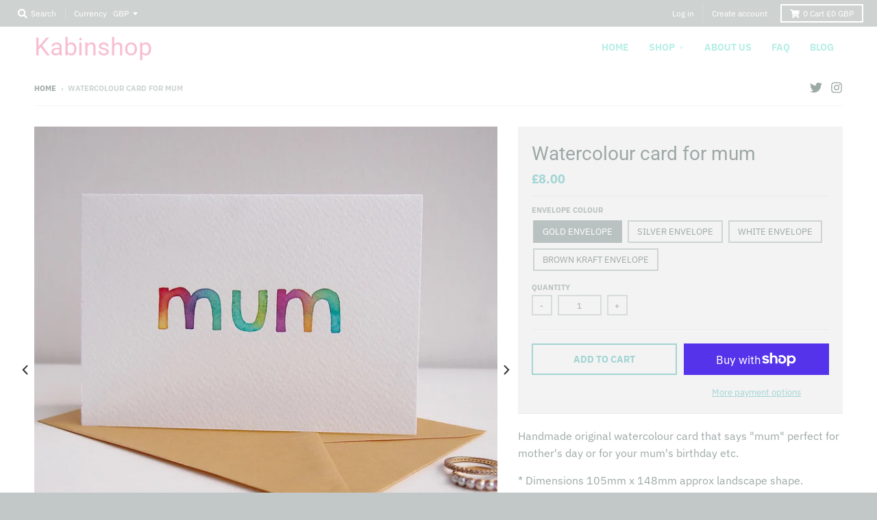

--- FILE ---
content_type: text/html; charset=utf-8
request_url: https://kabinshop.com/products/watercolour-mothers-day-mum-birthday-card-handmade-mothers-day-card-watercolour-mum-card-mum-birthday-card-mum-card-rainbow-greeting-card
body_size: 29306
content:
<!doctype html>
<!--[if IE 8]><html class="no-js lt-ie9" lang="en"> <![endif]-->
<!--[if IE 9 ]><html class="ie9 no-js"> <![endif]-->
<!--[if (gt IE 9)|!(IE)]><!--> <html class="no-js" lang="en"> <!--<![endif]-->
<head>
  <meta charset="utf-8">
  <meta http-equiv="X-UA-Compatible" content="IE=edge,chrome=1">
  <link rel="canonical" href="https://kabinshop.com/products/watercolour-mothers-day-mum-birthday-card-handmade-mothers-day-card-watercolour-mum-card-mum-birthday-card-mum-card-rainbow-greeting-card">
  <meta name="viewport" content="width=device-width,initial-scale=1">
  <meta name="theme-color" content="#a3d4d4">

  

  <title>
    Watercolour card for mum &ndash; Kabinshop 
  </title>

  
    <meta name="description" content="Handmade original watercolour card that says &quot;mum&quot; perfect for mother&#39;s day or for your mum&#39;s birthday etc. * Dimensions 105mm x 148mm approx landscape shape. * Painted by hand on quality watercolour paper. * Hand stamped on the reverse. * Presented with a white/gold/silver/brown kraft envelope in a cello sleeve. * Oth">
  

  <meta property="og:site_name" content="Kabinshop ">
<meta property="og:url" content="https://kabinshop.com/products/watercolour-mothers-day-mum-birthday-card-handmade-mothers-day-card-watercolour-mum-card-mum-birthday-card-mum-card-rainbow-greeting-card">
<meta property="og:title" content="Watercolour card for mum">
<meta property="og:type" content="product">
<meta property="og:description" content="Handmade original watercolour card that says &quot;mum&quot; perfect for mother&#39;s day or for your mum&#39;s birthday etc. * Dimensions 105mm x 148mm approx landscape shape. * Painted by hand on quality watercolour paper. * Hand stamped on the reverse. * Presented with a white/gold/silver/brown kraft envelope in a cello sleeve. * Oth"><meta property="product:availability" content="instock">
  <meta property="product:price:amount" content="8.00">
  <meta property="product:price:currency" content="GBP"><meta property="og:image" content="http://kabinshop.com/cdn/shop/products/il_fullxfull.1438197592_ekwg_1200x1200.jpg?v=1535882576">
      <meta property="og:image:secure_url" content="https://kabinshop.com/cdn/shop/products/il_fullxfull.1438197592_ekwg_1200x1200.jpg?v=1535882576">
      <meta property="og:image:width" content="1200">
      <meta property="og:image:height" content="1200"><meta property="og:image" content="http://kabinshop.com/cdn/shop/products/il_fullxfull.1438197600_3gzn_1200x1200.jpg?v=1535882576">
      <meta property="og:image:secure_url" content="https://kabinshop.com/cdn/shop/products/il_fullxfull.1438197600_3gzn_1200x1200.jpg?v=1535882576">
      <meta property="og:image:width" content="1200">
      <meta property="og:image:height" content="1200"><meta property="og:image" content="http://kabinshop.com/cdn/shop/products/il_fullxfull.1485454923_k8v1_1200x1200.jpg?v=1535882576">
      <meta property="og:image:secure_url" content="https://kabinshop.com/cdn/shop/products/il_fullxfull.1485454923_k8v1_1200x1200.jpg?v=1535882576">
      <meta property="og:image:width" content="1200">
      <meta property="og:image:height" content="1200">

<meta name="twitter:site" content="@kabinshop">
<meta name="twitter:card" content="summary_large_image">
<meta name="twitter:title" content="Watercolour card for mum">
<meta name="twitter:description" content="Handmade original watercolour card that says &quot;mum&quot; perfect for mother&#39;s day or for your mum&#39;s birthday etc. * Dimensions 105mm x 148mm approx landscape shape. * Painted by hand on quality watercolour paper. * Hand stamped on the reverse. * Presented with a white/gold/silver/brown kraft envelope in a cello sleeve. * Oth">


  <script>window.performance && window.performance.mark && window.performance.mark('shopify.content_for_header.start');</script><meta id="shopify-digital-wallet" name="shopify-digital-wallet" content="/8806568/digital_wallets/dialog">
<meta name="shopify-checkout-api-token" content="abc6c89f5ae0c6ddd0d76de3a21228ac">
<meta id="in-context-paypal-metadata" data-shop-id="8806568" data-venmo-supported="false" data-environment="production" data-locale="en_US" data-paypal-v4="true" data-currency="GBP">
<link rel="alternate" type="application/json+oembed" href="https://kabinshop.com/products/watercolour-mothers-day-mum-birthday-card-handmade-mothers-day-card-watercolour-mum-card-mum-birthday-card-mum-card-rainbow-greeting-card.oembed">
<script async="async" src="/checkouts/internal/preloads.js?locale=en-GB"></script>
<link rel="preconnect" href="https://shop.app" crossorigin="anonymous">
<script async="async" src="https://shop.app/checkouts/internal/preloads.js?locale=en-GB&shop_id=8806568" crossorigin="anonymous"></script>
<script id="apple-pay-shop-capabilities" type="application/json">{"shopId":8806568,"countryCode":"GB","currencyCode":"GBP","merchantCapabilities":["supports3DS"],"merchantId":"gid:\/\/shopify\/Shop\/8806568","merchantName":"Kabinshop ","requiredBillingContactFields":["postalAddress","email"],"requiredShippingContactFields":["postalAddress","email"],"shippingType":"shipping","supportedNetworks":["visa","maestro","masterCard","amex","discover","elo"],"total":{"type":"pending","label":"Kabinshop ","amount":"1.00"},"shopifyPaymentsEnabled":true,"supportsSubscriptions":true}</script>
<script id="shopify-features" type="application/json">{"accessToken":"abc6c89f5ae0c6ddd0d76de3a21228ac","betas":["rich-media-storefront-analytics"],"domain":"kabinshop.com","predictiveSearch":true,"shopId":8806568,"locale":"en"}</script>
<script>var Shopify = Shopify || {};
Shopify.shop = "kabinshop.myshopify.com";
Shopify.locale = "en";
Shopify.currency = {"active":"GBP","rate":"1.0"};
Shopify.country = "GB";
Shopify.theme = {"name":"District","id":31645499449,"schema_name":"District","schema_version":"3.0.3","theme_store_id":735,"role":"main"};
Shopify.theme.handle = "null";
Shopify.theme.style = {"id":null,"handle":null};
Shopify.cdnHost = "kabinshop.com/cdn";
Shopify.routes = Shopify.routes || {};
Shopify.routes.root = "/";</script>
<script type="module">!function(o){(o.Shopify=o.Shopify||{}).modules=!0}(window);</script>
<script>!function(o){function n(){var o=[];function n(){o.push(Array.prototype.slice.apply(arguments))}return n.q=o,n}var t=o.Shopify=o.Shopify||{};t.loadFeatures=n(),t.autoloadFeatures=n()}(window);</script>
<script>
  window.ShopifyPay = window.ShopifyPay || {};
  window.ShopifyPay.apiHost = "shop.app\/pay";
  window.ShopifyPay.redirectState = null;
</script>
<script id="shop-js-analytics" type="application/json">{"pageType":"product"}</script>
<script defer="defer" async type="module" src="//kabinshop.com/cdn/shopifycloud/shop-js/modules/v2/client.init-shop-cart-sync_BT-GjEfc.en.esm.js"></script>
<script defer="defer" async type="module" src="//kabinshop.com/cdn/shopifycloud/shop-js/modules/v2/chunk.common_D58fp_Oc.esm.js"></script>
<script defer="defer" async type="module" src="//kabinshop.com/cdn/shopifycloud/shop-js/modules/v2/chunk.modal_xMitdFEc.esm.js"></script>
<script type="module">
  await import("//kabinshop.com/cdn/shopifycloud/shop-js/modules/v2/client.init-shop-cart-sync_BT-GjEfc.en.esm.js");
await import("//kabinshop.com/cdn/shopifycloud/shop-js/modules/v2/chunk.common_D58fp_Oc.esm.js");
await import("//kabinshop.com/cdn/shopifycloud/shop-js/modules/v2/chunk.modal_xMitdFEc.esm.js");

  window.Shopify.SignInWithShop?.initShopCartSync?.({"fedCMEnabled":true,"windoidEnabled":true});

</script>
<script>
  window.Shopify = window.Shopify || {};
  if (!window.Shopify.featureAssets) window.Shopify.featureAssets = {};
  window.Shopify.featureAssets['shop-js'] = {"shop-cart-sync":["modules/v2/client.shop-cart-sync_DZOKe7Ll.en.esm.js","modules/v2/chunk.common_D58fp_Oc.esm.js","modules/v2/chunk.modal_xMitdFEc.esm.js"],"init-fed-cm":["modules/v2/client.init-fed-cm_B6oLuCjv.en.esm.js","modules/v2/chunk.common_D58fp_Oc.esm.js","modules/v2/chunk.modal_xMitdFEc.esm.js"],"shop-cash-offers":["modules/v2/client.shop-cash-offers_D2sdYoxE.en.esm.js","modules/v2/chunk.common_D58fp_Oc.esm.js","modules/v2/chunk.modal_xMitdFEc.esm.js"],"shop-login-button":["modules/v2/client.shop-login-button_QeVjl5Y3.en.esm.js","modules/v2/chunk.common_D58fp_Oc.esm.js","modules/v2/chunk.modal_xMitdFEc.esm.js"],"pay-button":["modules/v2/client.pay-button_DXTOsIq6.en.esm.js","modules/v2/chunk.common_D58fp_Oc.esm.js","modules/v2/chunk.modal_xMitdFEc.esm.js"],"shop-button":["modules/v2/client.shop-button_DQZHx9pm.en.esm.js","modules/v2/chunk.common_D58fp_Oc.esm.js","modules/v2/chunk.modal_xMitdFEc.esm.js"],"avatar":["modules/v2/client.avatar_BTnouDA3.en.esm.js"],"init-windoid":["modules/v2/client.init-windoid_CR1B-cfM.en.esm.js","modules/v2/chunk.common_D58fp_Oc.esm.js","modules/v2/chunk.modal_xMitdFEc.esm.js"],"init-shop-for-new-customer-accounts":["modules/v2/client.init-shop-for-new-customer-accounts_C_vY_xzh.en.esm.js","modules/v2/client.shop-login-button_QeVjl5Y3.en.esm.js","modules/v2/chunk.common_D58fp_Oc.esm.js","modules/v2/chunk.modal_xMitdFEc.esm.js"],"init-shop-email-lookup-coordinator":["modules/v2/client.init-shop-email-lookup-coordinator_BI7n9ZSv.en.esm.js","modules/v2/chunk.common_D58fp_Oc.esm.js","modules/v2/chunk.modal_xMitdFEc.esm.js"],"init-shop-cart-sync":["modules/v2/client.init-shop-cart-sync_BT-GjEfc.en.esm.js","modules/v2/chunk.common_D58fp_Oc.esm.js","modules/v2/chunk.modal_xMitdFEc.esm.js"],"shop-toast-manager":["modules/v2/client.shop-toast-manager_DiYdP3xc.en.esm.js","modules/v2/chunk.common_D58fp_Oc.esm.js","modules/v2/chunk.modal_xMitdFEc.esm.js"],"init-customer-accounts":["modules/v2/client.init-customer-accounts_D9ZNqS-Q.en.esm.js","modules/v2/client.shop-login-button_QeVjl5Y3.en.esm.js","modules/v2/chunk.common_D58fp_Oc.esm.js","modules/v2/chunk.modal_xMitdFEc.esm.js"],"init-customer-accounts-sign-up":["modules/v2/client.init-customer-accounts-sign-up_iGw4briv.en.esm.js","modules/v2/client.shop-login-button_QeVjl5Y3.en.esm.js","modules/v2/chunk.common_D58fp_Oc.esm.js","modules/v2/chunk.modal_xMitdFEc.esm.js"],"shop-follow-button":["modules/v2/client.shop-follow-button_CqMgW2wH.en.esm.js","modules/v2/chunk.common_D58fp_Oc.esm.js","modules/v2/chunk.modal_xMitdFEc.esm.js"],"checkout-modal":["modules/v2/client.checkout-modal_xHeaAweL.en.esm.js","modules/v2/chunk.common_D58fp_Oc.esm.js","modules/v2/chunk.modal_xMitdFEc.esm.js"],"shop-login":["modules/v2/client.shop-login_D91U-Q7h.en.esm.js","modules/v2/chunk.common_D58fp_Oc.esm.js","modules/v2/chunk.modal_xMitdFEc.esm.js"],"lead-capture":["modules/v2/client.lead-capture_BJmE1dJe.en.esm.js","modules/v2/chunk.common_D58fp_Oc.esm.js","modules/v2/chunk.modal_xMitdFEc.esm.js"],"payment-terms":["modules/v2/client.payment-terms_Ci9AEqFq.en.esm.js","modules/v2/chunk.common_D58fp_Oc.esm.js","modules/v2/chunk.modal_xMitdFEc.esm.js"]};
</script>
<script>(function() {
  var isLoaded = false;
  function asyncLoad() {
    if (isLoaded) return;
    isLoaded = true;
    var urls = ["https:\/\/icf.improvely.com\/icf.js?shop=kabinshop.myshopify.com","\/\/staticw2.yotpo.com\/zgZiSFnImWAQZsSyQo0nsjvMMkRBagNO2rmFesbO\/widget.js?shop=kabinshop.myshopify.com","https:\/\/cdn.nfcube.com\/instafeed-b50f214f05a41dff0e30c192cd326a86.js?shop=kabinshop.myshopify.com"];
    for (var i = 0; i < urls.length; i++) {
      var s = document.createElement('script');
      s.type = 'text/javascript';
      s.async = true;
      s.src = urls[i];
      var x = document.getElementsByTagName('script')[0];
      x.parentNode.insertBefore(s, x);
    }
  };
  if(window.attachEvent) {
    window.attachEvent('onload', asyncLoad);
  } else {
    window.addEventListener('load', asyncLoad, false);
  }
})();</script>
<script id="__st">var __st={"a":8806568,"offset":0,"reqid":"90f35831-4586-4ade-a880-316da7f90589-1769048743","pageurl":"kabinshop.com\/products\/watercolour-mothers-day-mum-birthday-card-handmade-mothers-day-card-watercolour-mum-card-mum-birthday-card-mum-card-rainbow-greeting-card","u":"ed813105f9e8","p":"product","rtyp":"product","rid":1574047875129};</script>
<script>window.ShopifyPaypalV4VisibilityTracking = true;</script>
<script id="captcha-bootstrap">!function(){'use strict';const t='contact',e='account',n='new_comment',o=[[t,t],['blogs',n],['comments',n],[t,'customer']],c=[[e,'customer_login'],[e,'guest_login'],[e,'recover_customer_password'],[e,'create_customer']],r=t=>t.map((([t,e])=>`form[action*='/${t}']:not([data-nocaptcha='true']) input[name='form_type'][value='${e}']`)).join(','),a=t=>()=>t?[...document.querySelectorAll(t)].map((t=>t.form)):[];function s(){const t=[...o],e=r(t);return a(e)}const i='password',u='form_key',d=['recaptcha-v3-token','g-recaptcha-response','h-captcha-response',i],f=()=>{try{return window.sessionStorage}catch{return}},m='__shopify_v',_=t=>t.elements[u];function p(t,e,n=!1){try{const o=window.sessionStorage,c=JSON.parse(o.getItem(e)),{data:r}=function(t){const{data:e,action:n}=t;return t[m]||n?{data:e,action:n}:{data:t,action:n}}(c);for(const[e,n]of Object.entries(r))t.elements[e]&&(t.elements[e].value=n);n&&o.removeItem(e)}catch(o){console.error('form repopulation failed',{error:o})}}const l='form_type',E='cptcha';function T(t){t.dataset[E]=!0}const w=window,h=w.document,L='Shopify',v='ce_forms',y='captcha';let A=!1;((t,e)=>{const n=(g='f06e6c50-85a8-45c8-87d0-21a2b65856fe',I='https://cdn.shopify.com/shopifycloud/storefront-forms-hcaptcha/ce_storefront_forms_captcha_hcaptcha.v1.5.2.iife.js',D={infoText:'Protected by hCaptcha',privacyText:'Privacy',termsText:'Terms'},(t,e,n)=>{const o=w[L][v],c=o.bindForm;if(c)return c(t,g,e,D).then(n);var r;o.q.push([[t,g,e,D],n]),r=I,A||(h.body.append(Object.assign(h.createElement('script'),{id:'captcha-provider',async:!0,src:r})),A=!0)});var g,I,D;w[L]=w[L]||{},w[L][v]=w[L][v]||{},w[L][v].q=[],w[L][y]=w[L][y]||{},w[L][y].protect=function(t,e){n(t,void 0,e),T(t)},Object.freeze(w[L][y]),function(t,e,n,w,h,L){const[v,y,A,g]=function(t,e,n){const i=e?o:[],u=t?c:[],d=[...i,...u],f=r(d),m=r(i),_=r(d.filter((([t,e])=>n.includes(e))));return[a(f),a(m),a(_),s()]}(w,h,L),I=t=>{const e=t.target;return e instanceof HTMLFormElement?e:e&&e.form},D=t=>v().includes(t);t.addEventListener('submit',(t=>{const e=I(t);if(!e)return;const n=D(e)&&!e.dataset.hcaptchaBound&&!e.dataset.recaptchaBound,o=_(e),c=g().includes(e)&&(!o||!o.value);(n||c)&&t.preventDefault(),c&&!n&&(function(t){try{if(!f())return;!function(t){const e=f();if(!e)return;const n=_(t);if(!n)return;const o=n.value;o&&e.removeItem(o)}(t);const e=Array.from(Array(32),(()=>Math.random().toString(36)[2])).join('');!function(t,e){_(t)||t.append(Object.assign(document.createElement('input'),{type:'hidden',name:u})),t.elements[u].value=e}(t,e),function(t,e){const n=f();if(!n)return;const o=[...t.querySelectorAll(`input[type='${i}']`)].map((({name:t})=>t)),c=[...d,...o],r={};for(const[a,s]of new FormData(t).entries())c.includes(a)||(r[a]=s);n.setItem(e,JSON.stringify({[m]:1,action:t.action,data:r}))}(t,e)}catch(e){console.error('failed to persist form',e)}}(e),e.submit())}));const S=(t,e)=>{t&&!t.dataset[E]&&(n(t,e.some((e=>e===t))),T(t))};for(const o of['focusin','change'])t.addEventListener(o,(t=>{const e=I(t);D(e)&&S(e,y())}));const B=e.get('form_key'),M=e.get(l),P=B&&M;t.addEventListener('DOMContentLoaded',(()=>{const t=y();if(P)for(const e of t)e.elements[l].value===M&&p(e,B);[...new Set([...A(),...v().filter((t=>'true'===t.dataset.shopifyCaptcha))])].forEach((e=>S(e,t)))}))}(h,new URLSearchParams(w.location.search),n,t,e,['guest_login'])})(!0,!0)}();</script>
<script integrity="sha256-4kQ18oKyAcykRKYeNunJcIwy7WH5gtpwJnB7kiuLZ1E=" data-source-attribution="shopify.loadfeatures" defer="defer" src="//kabinshop.com/cdn/shopifycloud/storefront/assets/storefront/load_feature-a0a9edcb.js" crossorigin="anonymous"></script>
<script crossorigin="anonymous" defer="defer" src="//kabinshop.com/cdn/shopifycloud/storefront/assets/shopify_pay/storefront-65b4c6d7.js?v=20250812"></script>
<script data-source-attribution="shopify.dynamic_checkout.dynamic.init">var Shopify=Shopify||{};Shopify.PaymentButton=Shopify.PaymentButton||{isStorefrontPortableWallets:!0,init:function(){window.Shopify.PaymentButton.init=function(){};var t=document.createElement("script");t.src="https://kabinshop.com/cdn/shopifycloud/portable-wallets/latest/portable-wallets.en.js",t.type="module",document.head.appendChild(t)}};
</script>
<script data-source-attribution="shopify.dynamic_checkout.buyer_consent">
  function portableWalletsHideBuyerConsent(e){var t=document.getElementById("shopify-buyer-consent"),n=document.getElementById("shopify-subscription-policy-button");t&&n&&(t.classList.add("hidden"),t.setAttribute("aria-hidden","true"),n.removeEventListener("click",e))}function portableWalletsShowBuyerConsent(e){var t=document.getElementById("shopify-buyer-consent"),n=document.getElementById("shopify-subscription-policy-button");t&&n&&(t.classList.remove("hidden"),t.removeAttribute("aria-hidden"),n.addEventListener("click",e))}window.Shopify?.PaymentButton&&(window.Shopify.PaymentButton.hideBuyerConsent=portableWalletsHideBuyerConsent,window.Shopify.PaymentButton.showBuyerConsent=portableWalletsShowBuyerConsent);
</script>
<script>
  function portableWalletsCleanup(e){e&&e.src&&console.error("Failed to load portable wallets script "+e.src);var t=document.querySelectorAll("shopify-accelerated-checkout .shopify-payment-button__skeleton, shopify-accelerated-checkout-cart .wallet-cart-button__skeleton"),e=document.getElementById("shopify-buyer-consent");for(let e=0;e<t.length;e++)t[e].remove();e&&e.remove()}function portableWalletsNotLoadedAsModule(e){e instanceof ErrorEvent&&"string"==typeof e.message&&e.message.includes("import.meta")&&"string"==typeof e.filename&&e.filename.includes("portable-wallets")&&(window.removeEventListener("error",portableWalletsNotLoadedAsModule),window.Shopify.PaymentButton.failedToLoad=e,"loading"===document.readyState?document.addEventListener("DOMContentLoaded",window.Shopify.PaymentButton.init):window.Shopify.PaymentButton.init())}window.addEventListener("error",portableWalletsNotLoadedAsModule);
</script>

<script type="module" src="https://kabinshop.com/cdn/shopifycloud/portable-wallets/latest/portable-wallets.en.js" onError="portableWalletsCleanup(this)" crossorigin="anonymous"></script>
<script nomodule>
  document.addEventListener("DOMContentLoaded", portableWalletsCleanup);
</script>

<link id="shopify-accelerated-checkout-styles" rel="stylesheet" media="screen" href="https://kabinshop.com/cdn/shopifycloud/portable-wallets/latest/accelerated-checkout-backwards-compat.css" crossorigin="anonymous">
<style id="shopify-accelerated-checkout-cart">
        #shopify-buyer-consent {
  margin-top: 1em;
  display: inline-block;
  width: 100%;
}

#shopify-buyer-consent.hidden {
  display: none;
}

#shopify-subscription-policy-button {
  background: none;
  border: none;
  padding: 0;
  text-decoration: underline;
  font-size: inherit;
  cursor: pointer;
}

#shopify-subscription-policy-button::before {
  box-shadow: none;
}

      </style>

<script>window.performance && window.performance.mark && window.performance.mark('shopify.content_for_header.end');</script>
  <link href="//kabinshop.com/cdn/shop/t/5/assets/theme.scss.css?v=114843297829694838711762897615" rel="stylesheet" type="text/css" media="all" />

  

  <script>
    window.StyleHatch = window.StyleHatch || {};
    StyleHatch.Strings = {
      instagramAddToken: "Add your Instagram access token.",
      instagramInvalidToken: "The Instagram access token is invalid. Check to make sure you added the complete token.",
      instagramRateLimitToken: "Your store is currently over Instagram\u0026#39;s rate limit. Contact Style Hatch support for details.",
      addToCart: "Add to Cart",
      soldOut: "Sold Out",
      addressError: "Error looking up that address",
      addressNoResults: "No results for that address",
      addressQueryLimit: "You have exceeded the Google API usage limit. Consider upgrading to a \u003ca href=\"https:\/\/developers.google.com\/maps\/premium\/usage-limits\"\u003ePremium Plan\u003c\/a\u003e.",
      authError: "There was a problem authenticating your Google Maps account."
    }
    StyleHatch.currencyFormat = "\u0026pound;{{amount}}";
    StyleHatch.ajaxCartEnable = true;
    // Post defer
    window.addEventListener('DOMContentLoaded', function() {
      (function( $ ) {
      

      
      
      })(jq223);
    });
    document.documentElement.className = document.documentElement.className.replace('no-js', 'js');
  </script>

  <script type="text/javascript">
    window.lazySizesConfig = window.lazySizesConfig || {};
    window.lazySizesConfig.expand = 1200;
    window.lazySizesConfig.loadMode = 3;
    window.lazySizesConfig.ricTimeout = 50;
  </script>
  <!--[if (gt IE 9)|!(IE)]><!--><script src="//kabinshop.com/cdn/shop/t/5/assets/lazysizes.min.js?v=32691578816191578311534532892" async="async"></script><!--<![endif]-->
  <!--[if lte IE 9]><script src="//kabinshop.com/cdn/shop/t/5/assets/lazysizes.min.js?v=32691578816191578311534532892"></script><![endif]-->
  <!--[if (gt IE 9)|!(IE)]><!--><script src="//kabinshop.com/cdn/shop/t/5/assets/vendor.js?v=74541516742920575901534532893" defer="defer"></script><!--<![endif]-->
  <!--[if lte IE 9]><script src="//kabinshop.com/cdn/shop/t/5/assets/vendor.js?v=74541516742920575901534532893"></script><![endif]-->
  
    <script>
StyleHatch.currencyConverter = true;
StyleHatch.shopCurrency = 'GBP';
StyleHatch.defaultCurrency = 'GBP';
// Formatting
StyleHatch.currencyConverterFormat = 'money_with_currency_format';
StyleHatch.moneyWithCurrencyFormat = "\u0026pound;{{amount}} GBP";
StyleHatch.moneyFormat = "\u0026pound;{{amount}}";
</script>
<!--[if (gt IE 9)|!(IE)]><!--><script src="//cdn.shopify.com/s/javascripts/currencies.js" defer="defer"></script><!--<![endif]-->
<!--[if lte IE 9]><script src="//cdn.shopify.com/s/javascripts/currencies.js"></script><![endif]-->
<!--[if (gt IE 9)|!(IE)]><!--><script src="//kabinshop.com/cdn/shop/t/5/assets/jquery.currencies.min.js?v=152637954936623000011534532892" defer="defer"></script><!--<![endif]-->
<!--[if lte IE 9]><script src="//kabinshop.com/cdn/shop/t/5/assets/jquery.currencies.min.js?v=152637954936623000011534532892"></script><![endif]-->

  
  <!--[if (gt IE 9)|!(IE)]><!--><script src="//kabinshop.com/cdn/shop/t/5/assets/theme.min.js?v=113961610031297906761534532893" defer="defer"></script><!--<![endif]-->
  <!--[if lte IE 9]><script src="//kabinshop.com/cdn/shop/t/5/assets/theme.min.js?v=113961610031297906761534532893"></script><![endif]-->

<link href="https://monorail-edge.shopifysvc.com" rel="dns-prefetch">
<script>(function(){if ("sendBeacon" in navigator && "performance" in window) {try {var session_token_from_headers = performance.getEntriesByType('navigation')[0].serverTiming.find(x => x.name == '_s').description;} catch {var session_token_from_headers = undefined;}var session_cookie_matches = document.cookie.match(/_shopify_s=([^;]*)/);var session_token_from_cookie = session_cookie_matches && session_cookie_matches.length === 2 ? session_cookie_matches[1] : "";var session_token = session_token_from_headers || session_token_from_cookie || "";function handle_abandonment_event(e) {var entries = performance.getEntries().filter(function(entry) {return /monorail-edge.shopifysvc.com/.test(entry.name);});if (!window.abandonment_tracked && entries.length === 0) {window.abandonment_tracked = true;var currentMs = Date.now();var navigation_start = performance.timing.navigationStart;var payload = {shop_id: 8806568,url: window.location.href,navigation_start,duration: currentMs - navigation_start,session_token,page_type: "product"};window.navigator.sendBeacon("https://monorail-edge.shopifysvc.com/v1/produce", JSON.stringify({schema_id: "online_store_buyer_site_abandonment/1.1",payload: payload,metadata: {event_created_at_ms: currentMs,event_sent_at_ms: currentMs}}));}}window.addEventListener('pagehide', handle_abandonment_event);}}());</script>
<script id="web-pixels-manager-setup">(function e(e,d,r,n,o){if(void 0===o&&(o={}),!Boolean(null===(a=null===(i=window.Shopify)||void 0===i?void 0:i.analytics)||void 0===a?void 0:a.replayQueue)){var i,a;window.Shopify=window.Shopify||{};var t=window.Shopify;t.analytics=t.analytics||{};var s=t.analytics;s.replayQueue=[],s.publish=function(e,d,r){return s.replayQueue.push([e,d,r]),!0};try{self.performance.mark("wpm:start")}catch(e){}var l=function(){var e={modern:/Edge?\/(1{2}[4-9]|1[2-9]\d|[2-9]\d{2}|\d{4,})\.\d+(\.\d+|)|Firefox\/(1{2}[4-9]|1[2-9]\d|[2-9]\d{2}|\d{4,})\.\d+(\.\d+|)|Chrom(ium|e)\/(9{2}|\d{3,})\.\d+(\.\d+|)|(Maci|X1{2}).+ Version\/(15\.\d+|(1[6-9]|[2-9]\d|\d{3,})\.\d+)([,.]\d+|)( \(\w+\)|)( Mobile\/\w+|) Safari\/|Chrome.+OPR\/(9{2}|\d{3,})\.\d+\.\d+|(CPU[ +]OS|iPhone[ +]OS|CPU[ +]iPhone|CPU IPhone OS|CPU iPad OS)[ +]+(15[._]\d+|(1[6-9]|[2-9]\d|\d{3,})[._]\d+)([._]\d+|)|Android:?[ /-](13[3-9]|1[4-9]\d|[2-9]\d{2}|\d{4,})(\.\d+|)(\.\d+|)|Android.+Firefox\/(13[5-9]|1[4-9]\d|[2-9]\d{2}|\d{4,})\.\d+(\.\d+|)|Android.+Chrom(ium|e)\/(13[3-9]|1[4-9]\d|[2-9]\d{2}|\d{4,})\.\d+(\.\d+|)|SamsungBrowser\/([2-9]\d|\d{3,})\.\d+/,legacy:/Edge?\/(1[6-9]|[2-9]\d|\d{3,})\.\d+(\.\d+|)|Firefox\/(5[4-9]|[6-9]\d|\d{3,})\.\d+(\.\d+|)|Chrom(ium|e)\/(5[1-9]|[6-9]\d|\d{3,})\.\d+(\.\d+|)([\d.]+$|.*Safari\/(?![\d.]+ Edge\/[\d.]+$))|(Maci|X1{2}).+ Version\/(10\.\d+|(1[1-9]|[2-9]\d|\d{3,})\.\d+)([,.]\d+|)( \(\w+\)|)( Mobile\/\w+|) Safari\/|Chrome.+OPR\/(3[89]|[4-9]\d|\d{3,})\.\d+\.\d+|(CPU[ +]OS|iPhone[ +]OS|CPU[ +]iPhone|CPU IPhone OS|CPU iPad OS)[ +]+(10[._]\d+|(1[1-9]|[2-9]\d|\d{3,})[._]\d+)([._]\d+|)|Android:?[ /-](13[3-9]|1[4-9]\d|[2-9]\d{2}|\d{4,})(\.\d+|)(\.\d+|)|Mobile Safari.+OPR\/([89]\d|\d{3,})\.\d+\.\d+|Android.+Firefox\/(13[5-9]|1[4-9]\d|[2-9]\d{2}|\d{4,})\.\d+(\.\d+|)|Android.+Chrom(ium|e)\/(13[3-9]|1[4-9]\d|[2-9]\d{2}|\d{4,})\.\d+(\.\d+|)|Android.+(UC? ?Browser|UCWEB|U3)[ /]?(15\.([5-9]|\d{2,})|(1[6-9]|[2-9]\d|\d{3,})\.\d+)\.\d+|SamsungBrowser\/(5\.\d+|([6-9]|\d{2,})\.\d+)|Android.+MQ{2}Browser\/(14(\.(9|\d{2,})|)|(1[5-9]|[2-9]\d|\d{3,})(\.\d+|))(\.\d+|)|K[Aa][Ii]OS\/(3\.\d+|([4-9]|\d{2,})\.\d+)(\.\d+|)/},d=e.modern,r=e.legacy,n=navigator.userAgent;return n.match(d)?"modern":n.match(r)?"legacy":"unknown"}(),u="modern"===l?"modern":"legacy",c=(null!=n?n:{modern:"",legacy:""})[u],f=function(e){return[e.baseUrl,"/wpm","/b",e.hashVersion,"modern"===e.buildTarget?"m":"l",".js"].join("")}({baseUrl:d,hashVersion:r,buildTarget:u}),m=function(e){var d=e.version,r=e.bundleTarget,n=e.surface,o=e.pageUrl,i=e.monorailEndpoint;return{emit:function(e){var a=e.status,t=e.errorMsg,s=(new Date).getTime(),l=JSON.stringify({metadata:{event_sent_at_ms:s},events:[{schema_id:"web_pixels_manager_load/3.1",payload:{version:d,bundle_target:r,page_url:o,status:a,surface:n,error_msg:t},metadata:{event_created_at_ms:s}}]});if(!i)return console&&console.warn&&console.warn("[Web Pixels Manager] No Monorail endpoint provided, skipping logging."),!1;try{return self.navigator.sendBeacon.bind(self.navigator)(i,l)}catch(e){}var u=new XMLHttpRequest;try{return u.open("POST",i,!0),u.setRequestHeader("Content-Type","text/plain"),u.send(l),!0}catch(e){return console&&console.warn&&console.warn("[Web Pixels Manager] Got an unhandled error while logging to Monorail."),!1}}}}({version:r,bundleTarget:l,surface:e.surface,pageUrl:self.location.href,monorailEndpoint:e.monorailEndpoint});try{o.browserTarget=l,function(e){var d=e.src,r=e.async,n=void 0===r||r,o=e.onload,i=e.onerror,a=e.sri,t=e.scriptDataAttributes,s=void 0===t?{}:t,l=document.createElement("script"),u=document.querySelector("head"),c=document.querySelector("body");if(l.async=n,l.src=d,a&&(l.integrity=a,l.crossOrigin="anonymous"),s)for(var f in s)if(Object.prototype.hasOwnProperty.call(s,f))try{l.dataset[f]=s[f]}catch(e){}if(o&&l.addEventListener("load",o),i&&l.addEventListener("error",i),u)u.appendChild(l);else{if(!c)throw new Error("Did not find a head or body element to append the script");c.appendChild(l)}}({src:f,async:!0,onload:function(){if(!function(){var e,d;return Boolean(null===(d=null===(e=window.Shopify)||void 0===e?void 0:e.analytics)||void 0===d?void 0:d.initialized)}()){var d=window.webPixelsManager.init(e)||void 0;if(d){var r=window.Shopify.analytics;r.replayQueue.forEach((function(e){var r=e[0],n=e[1],o=e[2];d.publishCustomEvent(r,n,o)})),r.replayQueue=[],r.publish=d.publishCustomEvent,r.visitor=d.visitor,r.initialized=!0}}},onerror:function(){return m.emit({status:"failed",errorMsg:"".concat(f," has failed to load")})},sri:function(e){var d=/^sha384-[A-Za-z0-9+/=]+$/;return"string"==typeof e&&d.test(e)}(c)?c:"",scriptDataAttributes:o}),m.emit({status:"loading"})}catch(e){m.emit({status:"failed",errorMsg:(null==e?void 0:e.message)||"Unknown error"})}}})({shopId: 8806568,storefrontBaseUrl: "https://kabinshop.com",extensionsBaseUrl: "https://extensions.shopifycdn.com/cdn/shopifycloud/web-pixels-manager",monorailEndpoint: "https://monorail-edge.shopifysvc.com/unstable/produce_batch",surface: "storefront-renderer",enabledBetaFlags: ["2dca8a86"],webPixelsConfigList: [{"id":"2369552768","configuration":"{\"yotpoStoreId\":\"zgZiSFnImWAQZsSyQo0nsjvMMkRBagNO2rmFesbO\"}","eventPayloadVersion":"v1","runtimeContext":"STRICT","scriptVersion":"8bb37a256888599d9a3d57f0551d3859","type":"APP","apiClientId":70132,"privacyPurposes":["ANALYTICS","MARKETING","SALE_OF_DATA"],"dataSharingAdjustments":{"protectedCustomerApprovalScopes":["read_customer_address","read_customer_email","read_customer_name","read_customer_personal_data","read_customer_phone"]}},{"id":"506757281","configuration":"{\"config\":\"{\\\"pixel_id\\\":\\\"G-H233WHNYHD\\\",\\\"gtag_events\\\":[{\\\"type\\\":\\\"purchase\\\",\\\"action_label\\\":\\\"G-H233WHNYHD\\\"},{\\\"type\\\":\\\"page_view\\\",\\\"action_label\\\":\\\"G-H233WHNYHD\\\"},{\\\"type\\\":\\\"view_item\\\",\\\"action_label\\\":\\\"G-H233WHNYHD\\\"},{\\\"type\\\":\\\"search\\\",\\\"action_label\\\":\\\"G-H233WHNYHD\\\"},{\\\"type\\\":\\\"add_to_cart\\\",\\\"action_label\\\":\\\"G-H233WHNYHD\\\"},{\\\"type\\\":\\\"begin_checkout\\\",\\\"action_label\\\":\\\"G-H233WHNYHD\\\"},{\\\"type\\\":\\\"add_payment_info\\\",\\\"action_label\\\":\\\"G-H233WHNYHD\\\"}],\\\"enable_monitoring_mode\\\":false}\"}","eventPayloadVersion":"v1","runtimeContext":"OPEN","scriptVersion":"b2a88bafab3e21179ed38636efcd8a93","type":"APP","apiClientId":1780363,"privacyPurposes":[],"dataSharingAdjustments":{"protectedCustomerApprovalScopes":["read_customer_address","read_customer_email","read_customer_name","read_customer_personal_data","read_customer_phone"]}},{"id":"101187745","configuration":"{\"tagID\":\"2614082998129\"}","eventPayloadVersion":"v1","runtimeContext":"STRICT","scriptVersion":"18031546ee651571ed29edbe71a3550b","type":"APP","apiClientId":3009811,"privacyPurposes":["ANALYTICS","MARKETING","SALE_OF_DATA"],"dataSharingAdjustments":{"protectedCustomerApprovalScopes":["read_customer_address","read_customer_email","read_customer_name","read_customer_personal_data","read_customer_phone"]}},{"id":"185958784","eventPayloadVersion":"v1","runtimeContext":"LAX","scriptVersion":"1","type":"CUSTOM","privacyPurposes":["ANALYTICS"],"name":"Google Analytics tag (migrated)"},{"id":"shopify-app-pixel","configuration":"{}","eventPayloadVersion":"v1","runtimeContext":"STRICT","scriptVersion":"0450","apiClientId":"shopify-pixel","type":"APP","privacyPurposes":["ANALYTICS","MARKETING"]},{"id":"shopify-custom-pixel","eventPayloadVersion":"v1","runtimeContext":"LAX","scriptVersion":"0450","apiClientId":"shopify-pixel","type":"CUSTOM","privacyPurposes":["ANALYTICS","MARKETING"]}],isMerchantRequest: false,initData: {"shop":{"name":"Kabinshop ","paymentSettings":{"currencyCode":"GBP"},"myshopifyDomain":"kabinshop.myshopify.com","countryCode":"GB","storefrontUrl":"https:\/\/kabinshop.com"},"customer":null,"cart":null,"checkout":null,"productVariants":[{"price":{"amount":8.0,"currencyCode":"GBP"},"product":{"title":"Watercolour card for mum","vendor":"Kabinshop","id":"1574047875129","untranslatedTitle":"Watercolour card for mum","url":"\/products\/watercolour-mothers-day-mum-birthday-card-handmade-mothers-day-card-watercolour-mum-card-mum-birthday-card-mum-card-rainbow-greeting-card","type":"card"},"id":"15234496462905","image":{"src":"\/\/kabinshop.com\/cdn\/shop\/products\/il_fullxfull.1438197592_ekwg.jpg?v=1535882576"},"sku":"","title":"gold envelope","untranslatedTitle":"gold envelope"},{"price":{"amount":8.0,"currencyCode":"GBP"},"product":{"title":"Watercolour card for mum","vendor":"Kabinshop","id":"1574047875129","untranslatedTitle":"Watercolour card for mum","url":"\/products\/watercolour-mothers-day-mum-birthday-card-handmade-mothers-day-card-watercolour-mum-card-mum-birthday-card-mum-card-rainbow-greeting-card","type":"card"},"id":"15234496495673","image":{"src":"\/\/kabinshop.com\/cdn\/shop\/products\/il_fullxfull.1438197592_ekwg.jpg?v=1535882576"},"sku":"","title":"silver envelope","untranslatedTitle":"silver envelope"},{"price":{"amount":8.0,"currencyCode":"GBP"},"product":{"title":"Watercolour card for mum","vendor":"Kabinshop","id":"1574047875129","untranslatedTitle":"Watercolour card for mum","url":"\/products\/watercolour-mothers-day-mum-birthday-card-handmade-mothers-day-card-watercolour-mum-card-mum-birthday-card-mum-card-rainbow-greeting-card","type":"card"},"id":"15234496528441","image":{"src":"\/\/kabinshop.com\/cdn\/shop\/products\/il_fullxfull.1438197592_ekwg.jpg?v=1535882576"},"sku":"","title":"white envelope","untranslatedTitle":"white envelope"},{"price":{"amount":8.0,"currencyCode":"GBP"},"product":{"title":"Watercolour card for mum","vendor":"Kabinshop","id":"1574047875129","untranslatedTitle":"Watercolour card for mum","url":"\/products\/watercolour-mothers-day-mum-birthday-card-handmade-mothers-day-card-watercolour-mum-card-mum-birthday-card-mum-card-rainbow-greeting-card","type":"card"},"id":"15234496561209","image":{"src":"\/\/kabinshop.com\/cdn\/shop\/products\/il_fullxfull.1438197592_ekwg.jpg?v=1535882576"},"sku":"","title":"brown kraft envelope","untranslatedTitle":"brown kraft envelope"}],"purchasingCompany":null},},"https://kabinshop.com/cdn","fcfee988w5aeb613cpc8e4bc33m6693e112",{"modern":"","legacy":""},{"shopId":"8806568","storefrontBaseUrl":"https:\/\/kabinshop.com","extensionBaseUrl":"https:\/\/extensions.shopifycdn.com\/cdn\/shopifycloud\/web-pixels-manager","surface":"storefront-renderer","enabledBetaFlags":"[\"2dca8a86\"]","isMerchantRequest":"false","hashVersion":"fcfee988w5aeb613cpc8e4bc33m6693e112","publish":"custom","events":"[[\"page_viewed\",{}],[\"product_viewed\",{\"productVariant\":{\"price\":{\"amount\":8.0,\"currencyCode\":\"GBP\"},\"product\":{\"title\":\"Watercolour card for mum\",\"vendor\":\"Kabinshop\",\"id\":\"1574047875129\",\"untranslatedTitle\":\"Watercolour card for mum\",\"url\":\"\/products\/watercolour-mothers-day-mum-birthday-card-handmade-mothers-day-card-watercolour-mum-card-mum-birthday-card-mum-card-rainbow-greeting-card\",\"type\":\"card\"},\"id\":\"15234496462905\",\"image\":{\"src\":\"\/\/kabinshop.com\/cdn\/shop\/products\/il_fullxfull.1438197592_ekwg.jpg?v=1535882576\"},\"sku\":\"\",\"title\":\"gold envelope\",\"untranslatedTitle\":\"gold envelope\"}}]]"});</script><script>
  window.ShopifyAnalytics = window.ShopifyAnalytics || {};
  window.ShopifyAnalytics.meta = window.ShopifyAnalytics.meta || {};
  window.ShopifyAnalytics.meta.currency = 'GBP';
  var meta = {"product":{"id":1574047875129,"gid":"gid:\/\/shopify\/Product\/1574047875129","vendor":"Kabinshop","type":"card","handle":"watercolour-mothers-day-mum-birthday-card-handmade-mothers-day-card-watercolour-mum-card-mum-birthday-card-mum-card-rainbow-greeting-card","variants":[{"id":15234496462905,"price":800,"name":"Watercolour card for mum - gold envelope","public_title":"gold envelope","sku":""},{"id":15234496495673,"price":800,"name":"Watercolour card for mum - silver envelope","public_title":"silver envelope","sku":""},{"id":15234496528441,"price":800,"name":"Watercolour card for mum - white envelope","public_title":"white envelope","sku":""},{"id":15234496561209,"price":800,"name":"Watercolour card for mum - brown kraft envelope","public_title":"brown kraft envelope","sku":""}],"remote":false},"page":{"pageType":"product","resourceType":"product","resourceId":1574047875129,"requestId":"90f35831-4586-4ade-a880-316da7f90589-1769048743"}};
  for (var attr in meta) {
    window.ShopifyAnalytics.meta[attr] = meta[attr];
  }
</script>
<script class="analytics">
  (function () {
    var customDocumentWrite = function(content) {
      var jquery = null;

      if (window.jQuery) {
        jquery = window.jQuery;
      } else if (window.Checkout && window.Checkout.$) {
        jquery = window.Checkout.$;
      }

      if (jquery) {
        jquery('body').append(content);
      }
    };

    var hasLoggedConversion = function(token) {
      if (token) {
        return document.cookie.indexOf('loggedConversion=' + token) !== -1;
      }
      return false;
    }

    var setCookieIfConversion = function(token) {
      if (token) {
        var twoMonthsFromNow = new Date(Date.now());
        twoMonthsFromNow.setMonth(twoMonthsFromNow.getMonth() + 2);

        document.cookie = 'loggedConversion=' + token + '; expires=' + twoMonthsFromNow;
      }
    }

    var trekkie = window.ShopifyAnalytics.lib = window.trekkie = window.trekkie || [];
    if (trekkie.integrations) {
      return;
    }
    trekkie.methods = [
      'identify',
      'page',
      'ready',
      'track',
      'trackForm',
      'trackLink'
    ];
    trekkie.factory = function(method) {
      return function() {
        var args = Array.prototype.slice.call(arguments);
        args.unshift(method);
        trekkie.push(args);
        return trekkie;
      };
    };
    for (var i = 0; i < trekkie.methods.length; i++) {
      var key = trekkie.methods[i];
      trekkie[key] = trekkie.factory(key);
    }
    trekkie.load = function(config) {
      trekkie.config = config || {};
      trekkie.config.initialDocumentCookie = document.cookie;
      var first = document.getElementsByTagName('script')[0];
      var script = document.createElement('script');
      script.type = 'text/javascript';
      script.onerror = function(e) {
        var scriptFallback = document.createElement('script');
        scriptFallback.type = 'text/javascript';
        scriptFallback.onerror = function(error) {
                var Monorail = {
      produce: function produce(monorailDomain, schemaId, payload) {
        var currentMs = new Date().getTime();
        var event = {
          schema_id: schemaId,
          payload: payload,
          metadata: {
            event_created_at_ms: currentMs,
            event_sent_at_ms: currentMs
          }
        };
        return Monorail.sendRequest("https://" + monorailDomain + "/v1/produce", JSON.stringify(event));
      },
      sendRequest: function sendRequest(endpointUrl, payload) {
        // Try the sendBeacon API
        if (window && window.navigator && typeof window.navigator.sendBeacon === 'function' && typeof window.Blob === 'function' && !Monorail.isIos12()) {
          var blobData = new window.Blob([payload], {
            type: 'text/plain'
          });

          if (window.navigator.sendBeacon(endpointUrl, blobData)) {
            return true;
          } // sendBeacon was not successful

        } // XHR beacon

        var xhr = new XMLHttpRequest();

        try {
          xhr.open('POST', endpointUrl);
          xhr.setRequestHeader('Content-Type', 'text/plain');
          xhr.send(payload);
        } catch (e) {
          console.log(e);
        }

        return false;
      },
      isIos12: function isIos12() {
        return window.navigator.userAgent.lastIndexOf('iPhone; CPU iPhone OS 12_') !== -1 || window.navigator.userAgent.lastIndexOf('iPad; CPU OS 12_') !== -1;
      }
    };
    Monorail.produce('monorail-edge.shopifysvc.com',
      'trekkie_storefront_load_errors/1.1',
      {shop_id: 8806568,
      theme_id: 31645499449,
      app_name: "storefront",
      context_url: window.location.href,
      source_url: "//kabinshop.com/cdn/s/trekkie.storefront.cd680fe47e6c39ca5d5df5f0a32d569bc48c0f27.min.js"});

        };
        scriptFallback.async = true;
        scriptFallback.src = '//kabinshop.com/cdn/s/trekkie.storefront.cd680fe47e6c39ca5d5df5f0a32d569bc48c0f27.min.js';
        first.parentNode.insertBefore(scriptFallback, first);
      };
      script.async = true;
      script.src = '//kabinshop.com/cdn/s/trekkie.storefront.cd680fe47e6c39ca5d5df5f0a32d569bc48c0f27.min.js';
      first.parentNode.insertBefore(script, first);
    };
    trekkie.load(
      {"Trekkie":{"appName":"storefront","development":false,"defaultAttributes":{"shopId":8806568,"isMerchantRequest":null,"themeId":31645499449,"themeCityHash":"5169307493375819974","contentLanguage":"en","currency":"GBP","eventMetadataId":"8d281a01-fcdc-44af-97c8-5883df04f0dc"},"isServerSideCookieWritingEnabled":true,"monorailRegion":"shop_domain","enabledBetaFlags":["65f19447"]},"Session Attribution":{},"S2S":{"facebookCapiEnabled":true,"source":"trekkie-storefront-renderer","apiClientId":580111}}
    );

    var loaded = false;
    trekkie.ready(function() {
      if (loaded) return;
      loaded = true;

      window.ShopifyAnalytics.lib = window.trekkie;

      var originalDocumentWrite = document.write;
      document.write = customDocumentWrite;
      try { window.ShopifyAnalytics.merchantGoogleAnalytics.call(this); } catch(error) {};
      document.write = originalDocumentWrite;

      window.ShopifyAnalytics.lib.page(null,{"pageType":"product","resourceType":"product","resourceId":1574047875129,"requestId":"90f35831-4586-4ade-a880-316da7f90589-1769048743","shopifyEmitted":true});

      var match = window.location.pathname.match(/checkouts\/(.+)\/(thank_you|post_purchase)/)
      var token = match? match[1]: undefined;
      if (!hasLoggedConversion(token)) {
        setCookieIfConversion(token);
        window.ShopifyAnalytics.lib.track("Viewed Product",{"currency":"GBP","variantId":15234496462905,"productId":1574047875129,"productGid":"gid:\/\/shopify\/Product\/1574047875129","name":"Watercolour card for mum - gold envelope","price":"8.00","sku":"","brand":"Kabinshop","variant":"gold envelope","category":"card","nonInteraction":true,"remote":false},undefined,undefined,{"shopifyEmitted":true});
      window.ShopifyAnalytics.lib.track("monorail:\/\/trekkie_storefront_viewed_product\/1.1",{"currency":"GBP","variantId":15234496462905,"productId":1574047875129,"productGid":"gid:\/\/shopify\/Product\/1574047875129","name":"Watercolour card for mum - gold envelope","price":"8.00","sku":"","brand":"Kabinshop","variant":"gold envelope","category":"card","nonInteraction":true,"remote":false,"referer":"https:\/\/kabinshop.com\/products\/watercolour-mothers-day-mum-birthday-card-handmade-mothers-day-card-watercolour-mum-card-mum-birthday-card-mum-card-rainbow-greeting-card"});
      }
    });


        var eventsListenerScript = document.createElement('script');
        eventsListenerScript.async = true;
        eventsListenerScript.src = "//kabinshop.com/cdn/shopifycloud/storefront/assets/shop_events_listener-3da45d37.js";
        document.getElementsByTagName('head')[0].appendChild(eventsListenerScript);

})();</script>
  <script>
  if (!window.ga || (window.ga && typeof window.ga !== 'function')) {
    window.ga = function ga() {
      (window.ga.q = window.ga.q || []).push(arguments);
      if (window.Shopify && window.Shopify.analytics && typeof window.Shopify.analytics.publish === 'function') {
        window.Shopify.analytics.publish("ga_stub_called", {}, {sendTo: "google_osp_migration"});
      }
      console.error("Shopify's Google Analytics stub called with:", Array.from(arguments), "\nSee https://help.shopify.com/manual/promoting-marketing/pixels/pixel-migration#google for more information.");
    };
    if (window.Shopify && window.Shopify.analytics && typeof window.Shopify.analytics.publish === 'function') {
      window.Shopify.analytics.publish("ga_stub_initialized", {}, {sendTo: "google_osp_migration"});
    }
  }
</script>
<script
  defer
  src="https://kabinshop.com/cdn/shopifycloud/perf-kit/shopify-perf-kit-3.0.4.min.js"
  data-application="storefront-renderer"
  data-shop-id="8806568"
  data-render-region="gcp-us-east1"
  data-page-type="product"
  data-theme-instance-id="31645499449"
  data-theme-name="District"
  data-theme-version="3.0.3"
  data-monorail-region="shop_domain"
  data-resource-timing-sampling-rate="10"
  data-shs="true"
  data-shs-beacon="true"
  data-shs-export-with-fetch="true"
  data-shs-logs-sample-rate="1"
  data-shs-beacon-endpoint="https://kabinshop.com/api/collect"
></script>
</head>

<body id="watercolour-card-for-mum" class="template-product" data-template-directory="" data-template="product" >

  <div id="page">
    <div id="shopify-section-promos" class="shopify-section promos"><div data-section-id="promos" data-section-type="promos-section" data-scroll-lock="false">
  
    
    


    
    

    
    

  
</div>


</div>
    <header class="util">
  <div class="wrapper">

    <div class="search-wrapper">
      <!-- /snippets/search-bar.liquid -->


<form action="/search" method="get" class="input-group search-bar" role="search">
  <div class="icon-wrapper">
    <span class="icon-fallback-text">
      <span class="icon icon-search" aria-hidden="true"><svg aria-hidden="true" focusable="false" role="presentation" class="icon icon-ui-search" viewBox="0 0 512 512"><path d="M505 442.7L405.3 343c-4.5-4.5-10.6-7-17-7H372c27.6-35.3 44-79.7 44-128C416 93.1 322.9 0 208 0S0 93.1 0 208s93.1 208 208 208c48.3 0 92.7-16.4 128-44v16.3c0 6.4 2.5 12.5 7 17l99.7 99.7c9.4 9.4 24.6 9.4 33.9 0l28.3-28.3c9.4-9.4 9.4-24.6.1-34zM208 336c-70.7 0-128-57.2-128-128 0-70.7 57.2-128 128-128 70.7 0 128 57.2 128 128 0 70.7-57.2 128-128 128z"/></svg></span>
      <span class="fallback-text">Search</span>
    </span>
  </div>
  <div class="input-wrapper">
    <input type="search" name="q" value="" placeholder="Search our store" class="input-group-field" aria-label="Search our store">
  </div>
  <div class="button-wrapper">
    <span class="input-group-btn">
      <button type="button" class="btn icon-fallback-text">
        <span class="icon icon-close" aria-hidden="true"><svg aria-hidden="true" focusable="false" role="presentation" class="icon icon-ui-close" viewBox="0 0 352 512"><path d="M242.72 256l100.07-100.07c12.28-12.28 12.28-32.19 0-44.48l-22.24-22.24c-12.28-12.28-32.19-12.28-44.48 0L176 189.28 75.93 89.21c-12.28-12.28-32.19-12.28-44.48 0L9.21 111.45c-12.28 12.28-12.28 32.19 0 44.48L109.28 256 9.21 356.07c-12.28 12.28-12.28 32.19 0 44.48l22.24 22.24c12.28 12.28 32.2 12.28 44.48 0L176 322.72l100.07 100.07c12.28 12.28 32.2 12.28 44.48 0l22.24-22.24c12.28-12.28 12.28-32.19 0-44.48L242.72 256z"/></svg></span>
        <span class="fallback-text">Close menu</span>
      </button>
    </span>
  </div>
</form>
    </div>

    <div class="left-wrapper">
      <ul class="text-links">
        <li class="mobile-menu">
          <a href="#menu" class="toggle-menu menu-link">
            <span class="icon-text">
              <span class="icon icon-menu" aria-hidden="true"><svg aria-hidden="true" focusable="false" role="presentation" class="icon icon-ui-menu" viewBox="0 0 448 512"><path d="M16 132h416c8.837 0 16-7.163 16-16V76c0-8.837-7.163-16-16-16H16C7.163 60 0 67.163 0 76v40c0 8.837 7.163 16 16 16zm0 160h416c8.837 0 16-7.163 16-16v-40c0-8.837-7.163-16-16-16H16c-8.837 0-16 7.163-16 16v40c0 8.837 7.163 16 16 16zm0 160h416c8.837 0 16-7.163 16-16v-40c0-8.837-7.163-16-16-16H16c-8.837 0-16 7.163-16 16v40c0 8.837 7.163 16 16 16z"/></svg></span>
              <span class="text" data-close-text="Close menu">Menu</span>
            </span>
          </a>
        </li>
        <li>
          <a href="#" class="search">
            <span class="icon-text">
              <span class="icon icon-search" aria-hidden="true"><svg aria-hidden="true" focusable="false" role="presentation" class="icon icon-ui-search" viewBox="0 0 512 512"><path d="M505 442.7L405.3 343c-4.5-4.5-10.6-7-17-7H372c27.6-35.3 44-79.7 44-128C416 93.1 322.9 0 208 0S0 93.1 0 208s93.1 208 208 208c48.3 0 92.7-16.4 128-44v16.3c0 6.4 2.5 12.5 7 17l99.7 99.7c9.4 9.4 24.6 9.4 33.9 0l28.3-28.3c9.4-9.4 9.4-24.6.1-34zM208 336c-70.7 0-128-57.2-128-128 0-70.7 57.2-128 128-128 70.7 0 128 57.2 128 128 0 70.7-57.2 128-128 128z"/></svg></span>
              <span class="text">Search</span>
            </span>
          </a>
        </li>
      </ul>
      
      
        <div class="currency-picker-contain">
  <label>Currency</label>
  <select class="currency-picker" name="currencies">
  
  
  <option value="GBP" selected="selected">GBP</option>
  
    
    <option value="USD">USD</option>
    
  
    
    <option value="CAD">CAD</option>
    
  
    
  
    
    <option value="EUR">EUR</option>
    
  
    
    <option value="JPY">JPY</option>
    
  
  </select>
</div>

      
    </div>

    <div class="right-wrapper">
      
      
        <!-- /snippets/accounts-nav.liquid -->
<ul class="text-links">
  
    <li>
      <a href="/account/login" id="customer_login_link">Log in</a>
    </li>
    <li>
      <a href="/account/register" id="customer_register_link">Create account</a>
    </li>
  
</ul>
      
      
      <a href="/cart" id="CartButton">
        <span class="icon-fallback-text"><span class="icon icon-cart" aria-hidden="true"><svg aria-hidden="true" focusable="false" role="presentation" class="icon icon-ui-cart" viewBox="0 0 576 512"><path d="M528.12 301.319l47.273-208C578.806 78.301 567.391 64 551.99 64H159.208l-9.166-44.81C147.758 8.021 137.93 0 126.529 0H24C10.745 0 0 10.745 0 24v16c0 13.255 10.745 24 24 24h69.883l70.248 343.435C147.325 417.1 136 435.222 136 456c0 30.928 25.072 56 56 56s56-25.072 56-56c0-15.674-6.447-29.835-16.824-40h209.647C430.447 426.165 424 440.326 424 456c0 30.928 25.072 56 56 56s56-25.072 56-56c0-22.172-12.888-41.332-31.579-50.405l5.517-24.276c3.413-15.018-8.002-29.319-23.403-29.319H218.117l-6.545-32h293.145c11.206 0 20.92-7.754 23.403-18.681z"/></svg></span>
        </span>
        <span id="CartCount">0</span>
        Cart
        <span id="CartCost" class="money"></span>

      </a>
      
        <!-- /snippets/cart-preview.liquid -->
<div class="cart-preview">
  <div class="cart-preview-title">
    Added to Cart
  </div>
  <div class="product-container">
    <div class="box product">
      <figure>
        <a href="#" class="product-image"></a>
        <figcaption>
          <a href="#" class="product-title"></a>
          <ul class="product-variant options"></ul>
          <span class="product-price price money"></span>
        </figcaption>
      </figure>
    </div>
  </div>
  <div class="cart-preview-total">
    
    <div class="count plural">You have <span class="item-count"></span> items in your cart</div>
    <div class="count singular">You have <span class="item-count">1</span> item in your cart</div>
    <div class="label">Total</div>
    <div class="total-price total"><span class="money"></span></div>
  </div>
  <div class="cart-preview-buttons">
    <a href="/cart" class="button solid">Check Out</a>
    <a href="#continue" class="button outline continue-shopping">Continue Shopping</a>
  </div>
</div>
      
    </div>
  </div>
</header>

    <div id="shopify-section-header" class="shopify-section header"><div data-section-id="header" data-section-type="header-section">
  <div class="site-header-wrapper">
    <header class="site-header minimal " data-scroll-lock="header" role="banner">

      <div class="wrapper">
        <div class="logo-nav-contain layout-horizontal">
          
          <div class="logo-contain">
            
              <div class="site-logo " itemscope itemtype="http://schema.org/Organization">
            
              
                <a href="/" itemprop="url">Kabinshop </a>
              
            
              </div>
            
          </div>

          <nav class="nav-bar" role="navigation">
            <ul class="site-nav" role="menubar">
  
  
    <li class="" role="presentation">
      <a href="/"  role="menuitem">Home</a>
      
    </li>
  
    <li class="has-dropdown " role="presentation">
      <a href="/collections/ceramics" aria-haspopup="true" aria-expanded="false" role="menuitem">shop</a>
      
        <ul class="dropdown" aria-hidden="true" role="menu">
          
          
            <li class="has-sub-dropdown " role="presentation">
              <a href="/collections/ceramics" role="menuitem" aria-haspopup="true" aria-expanded="false" tabindex="-1">ceramics</a>
              
                <ul class="sub-dropdown" aria-hidden="true" role="menu">
                  
                  
                    <li class="sub-dropdown-item " role="presentation">
                      <a href="/collections/ring-cones" role="menuitem" tabindex="-1">ring cones</a>
                    </li>
                  
                    <li class="sub-dropdown-item " role="presentation">
                      <a href="/collections/lighting" role="menuitem" tabindex="-1">lighting</a>
                    </li>
                  
                    <li class="sub-dropdown-item " role="presentation">
                      <a href="/collections/ring-dishes" role="menuitem" tabindex="-1">ring dishes</a>
                    </li>
                  
                    <li class="sub-dropdown-item " role="presentation">
                      <a href="/collections/flower-frogs" role="menuitem" tabindex="-1">flower frogs</a>
                    </li>
                  
                    <li class="sub-dropdown-item " role="presentation">
                      <a href="/collections/tableware" role="menuitem" tabindex="-1">tableware</a>
                    </li>
                  
                    <li class="sub-dropdown-item " role="presentation">
                      <a href="/collections/vases" role="menuitem" tabindex="-1">vases and planters</a>
                    </li>
                  
                    <li class="sub-dropdown-item " role="presentation">
                      <a href="/collections/soap-dishes" role="menuitem" tabindex="-1">soap dishes</a>
                    </li>
                  
                    <li class="sub-dropdown-item " role="presentation">
                      <a href="/collections/spoons" role="menuitem" tabindex="-1">spoons</a>
                    </li>
                  
                    <li class="sub-dropdown-item " role="presentation">
                      <a href="/collections/stress-balls" role="menuitem" tabindex="-1">stress ball</a>
                    </li>
                  
                    <li class="sub-dropdown-item " role="presentation">
                      <a href="/collections/incense-holders" role="menuitem" tabindex="-1">incense holder</a>
                    </li>
                  
                </ul>
              
            </li>
          
            <li class="has-sub-dropdown " role="presentation">
              <a href="/collections/gold-leaf-cards" role="menuitem" aria-haspopup="true" aria-expanded="false" tabindex="-1">greeting cards</a>
              
                <ul class="sub-dropdown" aria-hidden="true" role="menu">
                  
                  
                    <li class="sub-dropdown-item " role="presentation">
                      <a href="/collections/cards" role="menuitem" tabindex="-1">all cards</a>
                    </li>
                  
                    <li class="sub-dropdown-item " role="presentation">
                      <a href="/collections/gold-leaf-cards" role="menuitem" tabindex="-1">gold leaf cards</a>
                    </li>
                  
                    <li class="sub-dropdown-item " role="presentation">
                      <a href="/collections/hand-painted-cards" role="menuitem" tabindex="-1">Hand painted cards</a>
                    </li>
                  
                    <li class="sub-dropdown-item " role="presentation">
                      <a href="/collections/printed-cards" role="menuitem" tabindex="-1">printed cards</a>
                    </li>
                  
                </ul>
              
            </li>
          
            <li class="" role="presentation">
              <a href="/collections/jewellery" role="menuitem"  tabindex="-1">jewellery</a>
              
            </li>
          
            <li class="" role="presentation">
              <a href="/collections/painting" role="menuitem"  tabindex="-1">original paintings</a>
              
            </li>
          
            <li class="" role="presentation">
              <a href="/collections/giclee-prints" role="menuitem"  tabindex="-1">giclee prints</a>
              
            </li>
          
            <li class="" role="presentation">
              <a href="/collections/vintage" role="menuitem"  tabindex="-1">vintage</a>
              
            </li>
          
        </ul>
      
    </li>
  
    <li class="" role="presentation">
      <a href="/pages/about-us"  role="menuitem">about us</a>
      
    </li>
  
    <li class="" role="presentation">
      <a href="/pages/fyi"  role="menuitem">FAQ</a>
      
    </li>
  
    <li class="" role="presentation">
      <a href="/blogs/news"  role="menuitem">blog</a>
      
    </li>
  
</ul>

          </nav>
        </div>

      </div>
    </header>
  </div>
</div>

<nav id="menu" class="panel" role="navigation">
  <div class="search">
    <!-- /snippets/search-bar.liquid -->


<form action="/search" method="get" class="input-group search-bar" role="search">
  <div class="icon-wrapper">
    <span class="icon-fallback-text">
      <span class="icon icon-search" aria-hidden="true"><svg aria-hidden="true" focusable="false" role="presentation" class="icon icon-ui-search" viewBox="0 0 512 512"><path d="M505 442.7L405.3 343c-4.5-4.5-10.6-7-17-7H372c27.6-35.3 44-79.7 44-128C416 93.1 322.9 0 208 0S0 93.1 0 208s93.1 208 208 208c48.3 0 92.7-16.4 128-44v16.3c0 6.4 2.5 12.5 7 17l99.7 99.7c9.4 9.4 24.6 9.4 33.9 0l28.3-28.3c9.4-9.4 9.4-24.6.1-34zM208 336c-70.7 0-128-57.2-128-128 0-70.7 57.2-128 128-128 70.7 0 128 57.2 128 128 0 70.7-57.2 128-128 128z"/></svg></span>
      <span class="fallback-text">Search</span>
    </span>
  </div>
  <div class="input-wrapper">
    <input type="search" name="q" value="" placeholder="Search our store" class="input-group-field" aria-label="Search our store">
  </div>
  <div class="button-wrapper">
    <span class="input-group-btn">
      <button type="button" class="btn icon-fallback-text">
        <span class="icon icon-close" aria-hidden="true"><svg aria-hidden="true" focusable="false" role="presentation" class="icon icon-ui-close" viewBox="0 0 352 512"><path d="M242.72 256l100.07-100.07c12.28-12.28 12.28-32.19 0-44.48l-22.24-22.24c-12.28-12.28-32.19-12.28-44.48 0L176 189.28 75.93 89.21c-12.28-12.28-32.19-12.28-44.48 0L9.21 111.45c-12.28 12.28-12.28 32.19 0 44.48L109.28 256 9.21 356.07c-12.28 12.28-12.28 32.19 0 44.48l22.24 22.24c12.28 12.28 32.2 12.28 44.48 0L176 322.72l100.07 100.07c12.28 12.28 32.2 12.28 44.48 0l22.24-22.24c12.28-12.28 12.28-32.19 0-44.48L242.72 256z"/></svg></span>
        <span class="fallback-text">Close menu</span>
      </button>
    </span>
  </div>
</form>
  </div>

  <ul class="site-nav" role="menubar">
  
  
    <li class="" role="presentation">
      <a href="/"  role="menuitem">Home</a>
      
    </li>
  
    <li class="has-dropdown " role="presentation">
      <a href="/collections/ceramics" aria-haspopup="true" aria-expanded="false" role="menuitem">shop</a>
      
        <ul class="dropdown" aria-hidden="true" role="menu">
          
          
            <li class="has-sub-dropdown " role="presentation">
              <a href="/collections/ceramics" role="menuitem" aria-haspopup="true" aria-expanded="false" tabindex="-1">ceramics</a>
              
                <ul class="sub-dropdown" aria-hidden="true" role="menu">
                  
                  
                    <li class="sub-dropdown-item " role="presentation">
                      <a href="/collections/ring-cones" role="menuitem" tabindex="-1">ring cones</a>
                    </li>
                  
                    <li class="sub-dropdown-item " role="presentation">
                      <a href="/collections/lighting" role="menuitem" tabindex="-1">lighting</a>
                    </li>
                  
                    <li class="sub-dropdown-item " role="presentation">
                      <a href="/collections/ring-dishes" role="menuitem" tabindex="-1">ring dishes</a>
                    </li>
                  
                    <li class="sub-dropdown-item " role="presentation">
                      <a href="/collections/flower-frogs" role="menuitem" tabindex="-1">flower frogs</a>
                    </li>
                  
                    <li class="sub-dropdown-item " role="presentation">
                      <a href="/collections/tableware" role="menuitem" tabindex="-1">tableware</a>
                    </li>
                  
                    <li class="sub-dropdown-item " role="presentation">
                      <a href="/collections/vases" role="menuitem" tabindex="-1">vases and planters</a>
                    </li>
                  
                    <li class="sub-dropdown-item " role="presentation">
                      <a href="/collections/soap-dishes" role="menuitem" tabindex="-1">soap dishes</a>
                    </li>
                  
                    <li class="sub-dropdown-item " role="presentation">
                      <a href="/collections/spoons" role="menuitem" tabindex="-1">spoons</a>
                    </li>
                  
                    <li class="sub-dropdown-item " role="presentation">
                      <a href="/collections/stress-balls" role="menuitem" tabindex="-1">stress ball</a>
                    </li>
                  
                    <li class="sub-dropdown-item " role="presentation">
                      <a href="/collections/incense-holders" role="menuitem" tabindex="-1">incense holder</a>
                    </li>
                  
                </ul>
              
            </li>
          
            <li class="has-sub-dropdown " role="presentation">
              <a href="/collections/gold-leaf-cards" role="menuitem" aria-haspopup="true" aria-expanded="false" tabindex="-1">greeting cards</a>
              
                <ul class="sub-dropdown" aria-hidden="true" role="menu">
                  
                  
                    <li class="sub-dropdown-item " role="presentation">
                      <a href="/collections/cards" role="menuitem" tabindex="-1">all cards</a>
                    </li>
                  
                    <li class="sub-dropdown-item " role="presentation">
                      <a href="/collections/gold-leaf-cards" role="menuitem" tabindex="-1">gold leaf cards</a>
                    </li>
                  
                    <li class="sub-dropdown-item " role="presentation">
                      <a href="/collections/hand-painted-cards" role="menuitem" tabindex="-1">Hand painted cards</a>
                    </li>
                  
                    <li class="sub-dropdown-item " role="presentation">
                      <a href="/collections/printed-cards" role="menuitem" tabindex="-1">printed cards</a>
                    </li>
                  
                </ul>
              
            </li>
          
            <li class="" role="presentation">
              <a href="/collections/jewellery" role="menuitem"  tabindex="-1">jewellery</a>
              
            </li>
          
            <li class="" role="presentation">
              <a href="/collections/painting" role="menuitem"  tabindex="-1">original paintings</a>
              
            </li>
          
            <li class="" role="presentation">
              <a href="/collections/giclee-prints" role="menuitem"  tabindex="-1">giclee prints</a>
              
            </li>
          
            <li class="" role="presentation">
              <a href="/collections/vintage" role="menuitem"  tabindex="-1">vintage</a>
              
            </li>
          
        </ul>
      
    </li>
  
    <li class="" role="presentation">
      <a href="/pages/about-us"  role="menuitem">about us</a>
      
    </li>
  
    <li class="" role="presentation">
      <a href="/pages/fyi"  role="menuitem">FAQ</a>
      
    </li>
  
    <li class="" role="presentation">
      <a href="/blogs/news"  role="menuitem">blog</a>
      
    </li>
  
</ul>


  <div class="account">
    
      <!-- /snippets/accounts-nav.liquid -->
<ul class="text-links">
  
    <li>
      <a href="/account/login" id="customer_login_link">Log in</a>
    </li>
    <li>
      <a href="/account/register" id="customer_register_link">Create account</a>
    </li>
  
</ul>
    
  </div>
</nav>

<style>
  
  header.util .wrapper {
    padding: 0;
    max-width: 100%;
  }
  header.util .wrapper .left-wrapper,
  header.util .wrapper .right-wrapper {
    margin: 6px 20px;
  }
  
  .site-logo.has-image {
    max-width: 180px;
  }
  //
</style>


</div>

    <main class="main-content main-content--breadcrumb-desktop" role="main">
      

<div id="shopify-section-product-template" class="shopify-section"><div class="product-template" id="ProductSection-product-template" data-section-id="product-template" data-ProductSection data-section-type="product-template" data-enable-history-state="true" data-enable-swatch="true">
  <section class="single-product" itemscope itemtype="http://schema.org/Product">
    <meta itemprop="name" content="Watercolour card for mum - ">
    <meta itemprop="url" content="https://kabinshop.com/products/watercolour-mothers-day-mum-birthday-card-handmade-mothers-day-card-watercolour-mum-card-mum-birthday-card-mum-card-rainbow-greeting-card">
    <meta itemprop="image" content="//kabinshop.com/cdn/shop/products/il_fullxfull.1438197592_ekwg_1024x1024.jpg?v=1535882576">
    
    
    <div class="wrapper">

      <header class="content-util">
      <!-- /snippets/breadcrumb.liquid -->


<nav class="breadcrumb" role="navigation" aria-label="breadcrumbs">
  <a href="/" title="Back to the frontpage">Home</a>

  

    
    <span aria-hidden="true">&rsaquo;</span>
    <span>Watercolour card for mum</span>

  
</nav>


      <ul class="social-icons"><li>
        <a href="https://www.twitter.com/kabinshop" title="Twitter - Kabinshop ">
          <svg aria-hidden="true" focusable="false" role="presentation" class="icon icon-social-twitter" viewBox="0 0 512 512"><path d="M459.37 151.716c.325 4.548.325 9.097.325 13.645 0 138.72-105.583 298.558-298.558 298.558-59.452 0-114.68-17.219-161.137-47.106 8.447.974 16.568 1.299 25.34 1.299 49.055 0 94.213-16.568 130.274-44.832-46.132-.975-84.792-31.188-98.112-72.772 6.498.974 12.995 1.624 19.818 1.624 9.421 0 18.843-1.3 27.614-3.573-48.081-9.747-84.143-51.98-84.143-102.985v-1.299c13.969 7.797 30.214 12.67 47.431 13.319-28.264-18.843-46.781-51.005-46.781-87.391 0-19.492 5.197-37.36 14.294-52.954 51.655 63.675 129.3 105.258 216.365 109.807-1.624-7.797-2.599-15.918-2.599-24.04 0-57.828 46.782-104.934 104.934-104.934 30.213 0 57.502 12.67 76.67 33.137 23.715-4.548 46.456-13.32 66.599-25.34-7.798 24.366-24.366 44.833-46.132 57.827 21.117-2.273 41.584-8.122 60.426-16.243-14.292 20.791-32.161 39.308-52.628 54.253z"/></svg>
        </a>
      </li><li>
        <a href="https://www.instagram.com/kabinshop" title="Instagram - Kabinshop ">
          <svg aria-hidden="true" focusable="false" role="presentation" class="icon icon-social-instagram" viewBox="0 0 448 512"><path d="M224.1 141c-63.6 0-114.9 51.3-114.9 114.9s51.3 114.9 114.9 114.9S339 319.5 339 255.9 287.7 141 224.1 141zm0 189.6c-41.1 0-74.7-33.5-74.7-74.7s33.5-74.7 74.7-74.7 74.7 33.5 74.7 74.7-33.6 74.7-74.7 74.7zm146.4-194.3c0 14.9-12 26.8-26.8 26.8-14.9 0-26.8-12-26.8-26.8s12-26.8 26.8-26.8 26.8 12 26.8 26.8zm76.1 27.2c-1.7-35.9-9.9-67.7-36.2-93.9-26.2-26.2-58-34.4-93.9-36.2-37-2.1-147.9-2.1-184.9 0-35.8 1.7-67.6 9.9-93.9 36.1s-34.4 58-36.2 93.9c-2.1 37-2.1 147.9 0 184.9 1.7 35.9 9.9 67.7 36.2 93.9s58 34.4 93.9 36.2c37 2.1 147.9 2.1 184.9 0 35.9-1.7 67.7-9.9 93.9-36.2 26.2-26.2 34.4-58 36.2-93.9 2.1-37 2.1-147.8 0-184.8zM398.8 388c-7.8 19.6-22.9 34.7-42.6 42.6-29.5 11.7-99.5 9-132.1 9s-102.7 2.6-132.1-9c-19.6-7.8-34.7-22.9-42.6-42.6-11.7-29.5-9-99.5-9-132.1s-2.6-102.7 9-132.1c7.8-19.6 22.9-34.7 42.6-42.6 29.5-11.7 99.5-9 132.1-9s102.7-2.6 132.1 9c19.6 7.8 34.7 22.9 42.6 42.6 11.7 29.5 9 99.5 9 132.1s2.7 102.7-9 132.1z"/></svg>
        </a>
      </li></ul>
      </header>

      <header class="product-header">
        <div class="product-jump-container">
          
          
        </div>

      </header>

      <div class="grid">
        <div class="product-images thumbnails-placement-below">
          <div class="images-container">
            <div class="featured " id="ProductPhoto-product-template" data-ProductPhoto>
  <div class="product-image--slider" id="ProductImageSlider-product-template" 
    data-zoom="false" 
    data-lightbox="true"
    data-show-arrows="true"
    data-slider-enabled="true" 
    data-flickity-options='{
      "adaptiveHeight": true,
      "imagesLoaded": true,
      "lazyLoad": true,
      "wrapAround": true,
      "fullscreen": true,
      
      "pageDots": true,
      
      "prevNextButtons": true,
      "selectedAttraction": 0.15,
      "friction": 0.8
    }'
    data-ProductImageSlider><div class="product-image--cell" data-image-id="5508228644921" data-initial-image>
        <div id="ProductImageCellContainer-5508228644921">
          <a href="//kabinshop.com/cdn/shop/products/il_fullxfull.1438197592_ekwg_2710x.jpg?v=1535882576" id="CardImageContainer-5508228644921" class="card__image-container" target="_blank"><img id="ProductImage-product-template-5508228644921" class="lazyload"src="//kabinshop.com/cdn/shop/products/il_fullxfull.1438197592_ekwg_394x.jpg?v=1535882576"data-id="5508228644921"
              data-section-id="product-template"
              data-src="//kabinshop.com/cdn/shop/products/il_fullxfull.1438197592_ekwg_{width}x.jpg?v=1535882576"
              data-widths="[85,100,200,295,394,590,720,800,1200,2710]"
              data-aspectratio="1.0"
              data-sizes="auto"
              data-position="0"
              data-max-width="2710"
              alt="Watercolour card for mum">
            <noscript>
              <img src="//kabinshop.com/cdn/shop/products/il_fullxfull.1438197592_ekwg_590x.jpg?v=1535882576" alt="Watercolour card for mum">
            </noscript>
            
            
            
            <style>
              .product-image--slider:not(.is-fullscreen) #ProductImageCellContainer-5508228644921 {
                width: 100%;
                max-width: 2710px;
              }
              .product-image--slider:not(.is-fullscreen) #CardImageContainer-5508228644921 {
                position: relative;
                height: 0;
                padding-bottom: 100%;
              }
              .product-image--slider:not(.is-fullscreen) #CardImageContainer-5508228644921 img {
                width: 100%;
                height: 100%;
                position: absolute;
                top: 0;
                left: 0;
              }
              .product-image--slider.is-fullscreen #CardImageContainer-5508228644921 img {
                height: 2710px;
                width: 2710px;
              }
            </style>
          </a>
        </div>
      </div><div class="product-image--cell" data-image-id="5508228710457" >
        <div id="ProductImageCellContainer-5508228710457">
          <a href="//kabinshop.com/cdn/shop/products/il_fullxfull.1438197600_3gzn_2675x.jpg?v=1535882576" id="CardImageContainer-5508228710457" class="card__image-container" target="_blank"><img id="ProductImage-product-template-5508228710457" class="lazyload"src="[data-uri]"data-id="5508228710457"
              data-section-id="product-template"
              data-src="//kabinshop.com/cdn/shop/products/il_fullxfull.1438197600_3gzn_{width}x.jpg?v=1535882576"
              data-widths="[85,100,200,295,394,590,720,800,1200,2675]"
              data-aspectratio="1.0"
              data-sizes="auto"
              data-position="1"
              data-max-width="2675"
              alt="Watercolour card for mum">
            <noscript>
              <img src="//kabinshop.com/cdn/shop/products/il_fullxfull.1438197600_3gzn_590x.jpg?v=1535882576" alt="Watercolour card for mum">
            </noscript>
            
            
            
            <style>
              .product-image--slider:not(.is-fullscreen) #ProductImageCellContainer-5508228710457 {
                width: 100%;
                max-width: 2675px;
              }
              .product-image--slider:not(.is-fullscreen) #CardImageContainer-5508228710457 {
                position: relative;
                height: 0;
                padding-bottom: 100%;
              }
              .product-image--slider:not(.is-fullscreen) #CardImageContainer-5508228710457 img {
                width: 100%;
                height: 100%;
                position: absolute;
                top: 0;
                left: 0;
              }
              .product-image--slider.is-fullscreen #CardImageContainer-5508228710457 img {
                height: 2675px;
                width: 2675px;
              }
            </style>
          </a>
        </div>
      </div><div class="product-image--cell" data-image-id="5508228677689" >
        <div id="ProductImageCellContainer-5508228677689">
          <a href="//kabinshop.com/cdn/shop/products/il_fullxfull.1485454923_k8v1_2511x.jpg?v=1535882576" id="CardImageContainer-5508228677689" class="card__image-container" target="_blank"><img id="ProductImage-product-template-5508228677689" class="lazyload"src="[data-uri]"data-id="5508228677689"
              data-section-id="product-template"
              data-src="//kabinshop.com/cdn/shop/products/il_fullxfull.1485454923_k8v1_{width}x.jpg?v=1535882576"
              data-widths="[85,100,200,295,394,590,720,800,1200,2511]"
              data-aspectratio="1.0"
              data-sizes="auto"
              data-position="2"
              data-max-width="2511"
              alt="Watercolour card for mum">
            <noscript>
              <img src="//kabinshop.com/cdn/shop/products/il_fullxfull.1485454923_k8v1_590x.jpg?v=1535882576" alt="Watercolour card for mum">
            </noscript>
            
            
            
            <style>
              .product-image--slider:not(.is-fullscreen) #ProductImageCellContainer-5508228677689 {
                width: 100%;
                max-width: 2511px;
              }
              .product-image--slider:not(.is-fullscreen) #CardImageContainer-5508228677689 {
                position: relative;
                height: 0;
                padding-bottom: 100%;
              }
              .product-image--slider:not(.is-fullscreen) #CardImageContainer-5508228677689 img {
                width: 100%;
                height: 100%;
                position: absolute;
                top: 0;
                left: 0;
              }
              .product-image--slider.is-fullscreen #CardImageContainer-5508228677689 img {
                height: 2511px;
                width: 2511px;
              }
            </style>
          </a>
        </div>
      </div><div class="product-image--cell" data-image-id="5508228743225" >
        <div id="ProductImageCellContainer-5508228743225">
          <a href="//kabinshop.com/cdn/shop/products/il_fullxfull.1494389251_l8fe_3000x.jpg?v=1535882576" id="CardImageContainer-5508228743225" class="card__image-container" target="_blank"><img id="ProductImage-product-template-5508228743225" class="lazyload"src="[data-uri]"data-id="5508228743225"
              data-section-id="product-template"
              data-src="//kabinshop.com/cdn/shop/products/il_fullxfull.1494389251_l8fe_{width}x.jpg?v=1535882576"
              data-widths="[85,100,200,295,394,590,720,800,1200,3000]"
              data-aspectratio="1.0"
              data-sizes="auto"
              data-position="3"
              data-max-width="3000"
              alt="Watercolour card for mum">
            <noscript>
              <img src="//kabinshop.com/cdn/shop/products/il_fullxfull.1494389251_l8fe_590x.jpg?v=1535882576" alt="Watercolour card for mum">
            </noscript>
            
            
            
            <style>
              .product-image--slider:not(.is-fullscreen) #ProductImageCellContainer-5508228743225 {
                width: 100%;
                max-width: 3000px;
              }
              .product-image--slider:not(.is-fullscreen) #CardImageContainer-5508228743225 {
                position: relative;
                height: 0;
                padding-bottom: 100%;
              }
              .product-image--slider:not(.is-fullscreen) #CardImageContainer-5508228743225 img {
                width: 100%;
                height: 100%;
                position: absolute;
                top: 0;
                left: 0;
              }
              .product-image--slider.is-fullscreen #CardImageContainer-5508228743225 img {
                height: 3000px;
                width: 3000px;
              }
            </style>
          </a>
        </div>
      </div><div class="product-image--cell" data-image-id="5508228775993" >
        <div id="ProductImageCellContainer-5508228775993">
          <a href="//kabinshop.com/cdn/shop/products/il_fullxfull.1447131370_2kgm_3000x.jpg?v=1535882576" id="CardImageContainer-5508228775993" class="card__image-container" target="_blank"><img id="ProductImage-product-template-5508228775993" class="lazyload"src="[data-uri]"data-id="5508228775993"
              data-section-id="product-template"
              data-src="//kabinshop.com/cdn/shop/products/il_fullxfull.1447131370_2kgm_{width}x.jpg?v=1535882576"
              data-widths="[85,100,200,295,394,590,720,800,1200,3000]"
              data-aspectratio="1.0"
              data-sizes="auto"
              data-position="4"
              data-max-width="3000"
              alt="Watercolour card for mum">
            <noscript>
              <img src="//kabinshop.com/cdn/shop/products/il_fullxfull.1447131370_2kgm_590x.jpg?v=1535882576" alt="Watercolour card for mum">
            </noscript>
            
            
            
            <style>
              .product-image--slider:not(.is-fullscreen) #ProductImageCellContainer-5508228775993 {
                width: 100%;
                max-width: 3000px;
              }
              .product-image--slider:not(.is-fullscreen) #CardImageContainer-5508228775993 {
                position: relative;
                height: 0;
                padding-bottom: 100%;
              }
              .product-image--slider:not(.is-fullscreen) #CardImageContainer-5508228775993 img {
                width: 100%;
                height: 100%;
                position: absolute;
                top: 0;
                left: 0;
              }
              .product-image--slider.is-fullscreen #CardImageContainer-5508228775993 img {
                height: 3000px;
                width: 3000px;
              }
            </style>
          </a>
        </div>
      </div></div>
</div>
<div class="product-thumb--slider" id="ProductThumbsSlider-product-template"
  data-ProductThumbsSlider
  data-slider-placement="below"
  data-slider-enabled="true" 
  data-flickity-options='{
    "imagesLoaded": true,
    "lazyLoad": true,
    "pageDots": false,
    "groupCells": true,
    "asNavFor": "#ProductImageSlider-product-template" 
  }'><div class="product-thumb--cell" data-image-id="5508228644921" data-initial-image>
      <a href="//kabinshop.com/cdn/shop/products/il_fullxfull.1438197592_ekwg_2710x.jpg?v=1535882576"><img class="lazyload"
            src="//kabinshop.com/cdn/shop/products/il_fullxfull.1438197592_ekwg_100x.jpg?v=1535882576"
            data-id="5508228644921"
            data-section-id="product-template"
            data-default="//kabinshop.com/cdn/shop/products/il_fullxfull.1438197592_ekwg_394x.jpg?v=1535882576"
            data-src="//kabinshop.com/cdn/shop/products/il_fullxfull.1438197592_ekwg_{width}x.jpg?v=1535882576"
            data-src-pattern="//kabinshop.com/cdn/shop/products/il_fullxfull.1438197592_ekwg_{width}x.jpg?v=1535882576"
            data-widths="[85,100,200,295,394,590,720,800,2710]"
            data-aspectratio="1.0"
            data-sizes="auto"
            data-position="0"
            data-max-width="2710"
            alt="Watercolour card for mum">
        <noscript>
          <img src="//kabinshop.com/cdn/shop/products/il_fullxfull.1438197592_ekwg_100x.jpg?v=1535882576" alt="Watercolour card for mum">
        </noscript>
      </a>
    </div><div class="product-thumb--cell" data-image-id="5508228710457" >
      <a href="//kabinshop.com/cdn/shop/products/il_fullxfull.1438197600_3gzn_2675x.jpg?v=1535882576"><img class="lazyload"
            src="//kabinshop.com/cdn/shop/products/il_fullxfull.1438197600_3gzn_100x.jpg?v=1535882576"
            data-id="5508228710457"
            data-section-id="product-template"
            data-default="//kabinshop.com/cdn/shop/products/il_fullxfull.1438197600_3gzn_394x.jpg?v=1535882576"
            data-src="//kabinshop.com/cdn/shop/products/il_fullxfull.1438197600_3gzn_{width}x.jpg?v=1535882576"
            data-src-pattern="//kabinshop.com/cdn/shop/products/il_fullxfull.1438197600_3gzn_{width}x.jpg?v=1535882576"
            data-widths="[85,100,200,295,394,590,720,800,2675]"
            data-aspectratio="1.0"
            data-sizes="auto"
            data-position="1"
            data-max-width="2675"
            alt="Watercolour card for mum">
        <noscript>
          <img src="//kabinshop.com/cdn/shop/products/il_fullxfull.1438197600_3gzn_100x.jpg?v=1535882576" alt="Watercolour card for mum">
        </noscript>
      </a>
    </div><div class="product-thumb--cell" data-image-id="5508228677689" >
      <a href="//kabinshop.com/cdn/shop/products/il_fullxfull.1485454923_k8v1_2511x.jpg?v=1535882576"><img class="lazyload"
            src="//kabinshop.com/cdn/shop/products/il_fullxfull.1485454923_k8v1_100x.jpg?v=1535882576"
            data-id="5508228677689"
            data-section-id="product-template"
            data-default="//kabinshop.com/cdn/shop/products/il_fullxfull.1485454923_k8v1_394x.jpg?v=1535882576"
            data-src="//kabinshop.com/cdn/shop/products/il_fullxfull.1485454923_k8v1_{width}x.jpg?v=1535882576"
            data-src-pattern="//kabinshop.com/cdn/shop/products/il_fullxfull.1485454923_k8v1_{width}x.jpg?v=1535882576"
            data-widths="[85,100,200,295,394,590,720,800,2511]"
            data-aspectratio="1.0"
            data-sizes="auto"
            data-position="2"
            data-max-width="2511"
            alt="Watercolour card for mum">
        <noscript>
          <img src="//kabinshop.com/cdn/shop/products/il_fullxfull.1485454923_k8v1_100x.jpg?v=1535882576" alt="Watercolour card for mum">
        </noscript>
      </a>
    </div><div class="product-thumb--cell" data-image-id="5508228743225" >
      <a href="//kabinshop.com/cdn/shop/products/il_fullxfull.1494389251_l8fe_3000x.jpg?v=1535882576"><img class="lazyload"
            src="//kabinshop.com/cdn/shop/products/il_fullxfull.1494389251_l8fe_100x.jpg?v=1535882576"
            data-id="5508228743225"
            data-section-id="product-template"
            data-default="//kabinshop.com/cdn/shop/products/il_fullxfull.1494389251_l8fe_394x.jpg?v=1535882576"
            data-src="//kabinshop.com/cdn/shop/products/il_fullxfull.1494389251_l8fe_{width}x.jpg?v=1535882576"
            data-src-pattern="//kabinshop.com/cdn/shop/products/il_fullxfull.1494389251_l8fe_{width}x.jpg?v=1535882576"
            data-widths="[85,100,200,295,394,590,720,800,3000]"
            data-aspectratio="1.0"
            data-sizes="auto"
            data-position="3"
            data-max-width="3000"
            alt="Watercolour card for mum">
        <noscript>
          <img src="//kabinshop.com/cdn/shop/products/il_fullxfull.1494389251_l8fe_100x.jpg?v=1535882576" alt="Watercolour card for mum">
        </noscript>
      </a>
    </div><div class="product-thumb--cell" data-image-id="5508228775993" >
      <a href="//kabinshop.com/cdn/shop/products/il_fullxfull.1447131370_2kgm_3000x.jpg?v=1535882576"><img class="lazyload"
            src="//kabinshop.com/cdn/shop/products/il_fullxfull.1447131370_2kgm_100x.jpg?v=1535882576"
            data-id="5508228775993"
            data-section-id="product-template"
            data-default="//kabinshop.com/cdn/shop/products/il_fullxfull.1447131370_2kgm_394x.jpg?v=1535882576"
            data-src="//kabinshop.com/cdn/shop/products/il_fullxfull.1447131370_2kgm_{width}x.jpg?v=1535882576"
            data-src-pattern="//kabinshop.com/cdn/shop/products/il_fullxfull.1447131370_2kgm_{width}x.jpg?v=1535882576"
            data-widths="[85,100,200,295,394,590,720,800,3000]"
            data-aspectratio="1.0"
            data-sizes="auto"
            data-position="4"
            data-max-width="3000"
            alt="Watercolour card for mum">
        <noscript>
          <img src="//kabinshop.com/cdn/shop/products/il_fullxfull.1447131370_2kgm_100x.jpg?v=1535882576" alt="Watercolour card for mum">
        </noscript>
      </a>
    </div></div>
</div>
        </div>

        <aside class="product-aside">
          <div class="purchase-box padding-box" itemprop="offers" itemscope itemtype="http://schema.org/Offer">
            <meta itemprop="priceCurrency" content="GBP">
            <link itemprop="availability" href="http://schema.org/InStock">

            
            <div id="AddToCartForm-product-template" data-AddToCartForm class="form-vertical product-form product-form-product-template" data-dynamic-checkout="true" data-section="product-template">
              <form method="post" action="/cart/add" id="product_form_1574047875129" accept-charset="UTF-8" class="shopify-product-form" enctype="multipart/form-data"><input type="hidden" name="form_type" value="product" /><input type="hidden" name="utf8" value="✓" />
  <div class="product-title">
    <h1 itemprop="name">
      
        Watercolour card for mum
      
    </h1>
    
  </div>

  <div class="selection-wrapper price product-single__price-product-template">
    
      <span class="money" id="ProductPrice-product-template" data-ProductPrice itemprop="price" content="8.00">&pound;8.00</span>
    
    
    
      <p id="ComparePrice-product-template" data-ComparePrice style="display:none;">
        Compare at <span class="money"></span>
      </p>
    
  </div>

  
<div class="selection-wrapper variant radio js">
        
          <div class="radio-wrapper js product-form__item" data-option-index="1" data-other-options='null'>
  <label class="single-option-radio__label"
    for="SingleOptionRadioSelector-option-0">
    envelope colour
</label>
  <fieldset class="single-option-radio"
    name="envelope colour"
    id="SingleOptionRadioSelector-option-0"><div class="swatch-container ">
            <input type="radio" checked="checked"
            value="gold envelope"
            data-index="option1"
            data-position="1"
            name="envelope colour"
            class="single-option-selector__radio single-option-selector-product-template"
            id="ProductRadioSelect-option-envelope colour-gold envelope-product-template">
            <label
              for="ProductRadioSelect-option-envelope colour-gold envelope-product-template"
              title="gold envelope">
              <span class="swatch--text">gold envelope</span>
              <svg preserveAspectRatio="none" aria-hidden="true" focusable="false" role="presentation" class="icon icon-ui-soldout" viewBox="0 0 100 100"><path fill="#979797" fill-rule="nonzero" d="M98.586 0H100v1.414L51.414 50 100 98.586V100h-1.414L50 51.414 1.414 100H0v-1.414L48.586 50 0 1.414V0h1.414L50 48.586z"/></svg>
            </label>
          </div><div class="swatch-container ">
            <input type="radio" 
            value="silver envelope"
            data-index="option1"
            data-position="1"
            name="envelope colour"
            class="single-option-selector__radio single-option-selector-product-template"
            id="ProductRadioSelect-option-envelope colour-silver envelope-product-template">
            <label
              for="ProductRadioSelect-option-envelope colour-silver envelope-product-template"
              title="silver envelope">
              <span class="swatch--text">silver envelope</span>
              <svg preserveAspectRatio="none" aria-hidden="true" focusable="false" role="presentation" class="icon icon-ui-soldout" viewBox="0 0 100 100"><path fill="#979797" fill-rule="nonzero" d="M98.586 0H100v1.414L51.414 50 100 98.586V100h-1.414L50 51.414 1.414 100H0v-1.414L48.586 50 0 1.414V0h1.414L50 48.586z"/></svg>
            </label>
          </div><div class="swatch-container ">
            <input type="radio" 
            value="white envelope"
            data-index="option1"
            data-position="1"
            name="envelope colour"
            class="single-option-selector__radio single-option-selector-product-template"
            id="ProductRadioSelect-option-envelope colour-white envelope-product-template">
            <label
              for="ProductRadioSelect-option-envelope colour-white envelope-product-template"
              title="white envelope">
              <span class="swatch--text">white envelope</span>
              <svg preserveAspectRatio="none" aria-hidden="true" focusable="false" role="presentation" class="icon icon-ui-soldout" viewBox="0 0 100 100"><path fill="#979797" fill-rule="nonzero" d="M98.586 0H100v1.414L51.414 50 100 98.586V100h-1.414L50 51.414 1.414 100H0v-1.414L48.586 50 0 1.414V0h1.414L50 48.586z"/></svg>
            </label>
          </div><div class="swatch-container ">
            <input type="radio" 
            value="brown kraft envelope"
            data-index="option1"
            data-position="1"
            name="envelope colour"
            class="single-option-selector__radio single-option-selector-product-template"
            id="ProductRadioSelect-option-envelope colour-brown kraft envelope-product-template">
            <label
              for="ProductRadioSelect-option-envelope colour-brown kraft envelope-product-template"
              title="brown kraft envelope">
              <span class="swatch--text">brown kraft envelope</span>
              <svg preserveAspectRatio="none" aria-hidden="true" focusable="false" role="presentation" class="icon icon-ui-soldout" viewBox="0 0 100 100"><path fill="#979797" fill-rule="nonzero" d="M98.586 0H100v1.414L51.414 50 100 98.586V100h-1.414L50 51.414 1.414 100H0v-1.414L48.586 50 0 1.414V0h1.414L50 48.586z"/></svg>
            </label>
          </div></fieldset>
</div>
        
        
          <div class="selector-wrapper quantity quantity-product-template" >
  <label for="Quantity">Quantity</label>
  <div class="quantity-select quantity-select-product-template">
    <div class="button-wrapper">
      <button class="adjust adjust-minus">-</button>
    </div>
    <div class="input-wrapper">
      <input type="text" class="quantity" value="1" min="1" pattern="[0-9]*" name="quantity" id="Quantity-product-template" data-Quantity>
    </div>
    <div class="button-wrapper">
      <button class="adjust adjust-plus">+</button>
    </div>
  </div>
</div>
        
      </div>
  
  
  <div class="selection-wrapper variant no-js">
    <div class="selector-wrapper full-width">
      <select name="id" id="ProductSelect-product-template" data-section="product-template" class="product-form__variants no-js">
        
          
            <option  selected="selected"  value="15234496462905" data-sku="">
              gold envelope - &pound;8.00 GBP
            </option>
          
        
          
            <option  value="15234496495673" data-sku="">
              silver envelope - &pound;8.00 GBP
            </option>
          
        
          
            <option  value="15234496528441" data-sku="">
              white envelope - &pound;8.00 GBP
            </option>
          
        
          
            <option  value="15234496561209" data-sku="">
              brown kraft envelope - &pound;8.00 GBP
            </option>
          
        
      </select>
    </div>
  </div>

  <div class="error cart-error cart-error-product-template" style="display:none;"></div>
  <div id="CartButtons-product-template" class="cart-buttons  cart-buttons__enabled">
    <div class="button-wrapper default-cart-button">
      <button type="submit" name="add" id="AddToCart-product-template" data-AddToCart class="default-cart-button__button " >
        <span id="AddToCartText-product-template" data-AddToCartText>
          
            Add to Cart
          
        </span>
      </button>
    </div>
    <div id="PaymentButtonContainer-product-template" class="payment-button__container">
      
        <div data-shopify="payment-button" class="shopify-payment-button"> <shopify-accelerated-checkout recommended="{&quot;supports_subs&quot;:true,&quot;supports_def_opts&quot;:false,&quot;name&quot;:&quot;shop_pay&quot;,&quot;wallet_params&quot;:{&quot;shopId&quot;:8806568,&quot;merchantName&quot;:&quot;Kabinshop &quot;,&quot;personalized&quot;:true}}" fallback="{&quot;supports_subs&quot;:true,&quot;supports_def_opts&quot;:true,&quot;name&quot;:&quot;buy_it_now&quot;,&quot;wallet_params&quot;:{}}" access-token="abc6c89f5ae0c6ddd0d76de3a21228ac" buyer-country="GB" buyer-locale="en" buyer-currency="GBP" variant-params="[{&quot;id&quot;:15234496462905,&quot;requiresShipping&quot;:true},{&quot;id&quot;:15234496495673,&quot;requiresShipping&quot;:true},{&quot;id&quot;:15234496528441,&quot;requiresShipping&quot;:true},{&quot;id&quot;:15234496561209,&quot;requiresShipping&quot;:true}]" shop-id="8806568" enabled-flags="[&quot;ae0f5bf6&quot;]" > <div class="shopify-payment-button__button" role="button" disabled aria-hidden="true" style="background-color: transparent; border: none"> <div class="shopify-payment-button__skeleton">&nbsp;</div> </div> <div class="shopify-payment-button__more-options shopify-payment-button__skeleton" role="button" disabled aria-hidden="true">&nbsp;</div> </shopify-accelerated-checkout> <small id="shopify-buyer-consent" class="hidden" aria-hidden="true" data-consent-type="subscription"> This item is a recurring or deferred purchase. By continuing, I agree to the <span id="shopify-subscription-policy-button">cancellation policy</span> and authorize you to charge my payment method at the prices, frequency and dates listed on this page until my order is fulfilled or I cancel, if permitted. </small> </div>
      
    </div>
  </div>
<input type="hidden" name="product-id" value="1574047875129" /><input type="hidden" name="section-id" value="product-template" /></form>
            </div>
          </div>

          
<div class="description rte" itemprop="description">
            <p>Handmade original watercolour card that says "mum" perfect for mother's day or for your mum's birthday etc.</p>
<p>* Dimensions 105mm x 148mm approx landscape shape.</p>
<p>* Painted by hand on quality watercolour paper.</p>
<p>* Hand stamped on the reverse.</p>
<p>* Presented with a white/gold/silver/brown kraft envelope in a cello sleeve.</p>
<p>* Other cards in my shop:</p>
<p>*Blank for your message</p>
<p>*DEFAULT INTERNATIONAL SHIPPING PRICE FOR CARDS IS UNTRACKED. PLEASE BUY SHIPPING UPGRADE FOR TRACKED SHIPPING.</p>
          </div>
          
            






    
    
    


<ul class="social-share">
  
  
    <li class="facebook">
      <div class="fb-like" data-href="https://kabinshop.com/products/watercolour-mothers-day-mum-birthday-card-handmade-mothers-day-card-watercolour-mum-card-mum-birthday-card-mum-card-rainbow-greeting-card" data-layout="button_count" data-action="recommend" data-show-faces="false" data-share="true"></div>
    </li>
  
  
    <li class="twitter">
      <a href="https://twitter.com/share" class="twitter-share-button" data-url="https://kabinshop.com/products/watercolour-mothers-day-mum-birthday-card-handmade-mothers-day-card-watercolour-mum-card-mum-birthday-card-mum-card-rainbow-greeting-card" data-text="Watercolour card for mum">Tweet</a>
    </li>
  
  
  
    <li class="pinterest">
      <a href="//www.pinterest.com/pin/create/button/?url=https://kabinshop.com/products/watercolour-mothers-day-mum-birthday-card-handmade-mothers-day-card-watercolour-mum-card-mum-birthday-card-mum-card-rainbow-greeting-card&amp;media=//kabinshop.com/cdn/shop/products/il_fullxfull.1438197592_ekwg_1024x1024.jpg?v=1535882576&amp;description=Watercolour%20card%20for%20mum" data-pin-do="buttonPin" data-pin-config="beside" data-pin-color="white"><img src="//assets.pinterest.com/images/pidgets/pinit_fg_en_rect_white_20.png" /></a>
    </li>
  
  
</ul>



<div id="fb-root"></div>
<script>(function(d, s, id) {
  var js, fjs = d.getElementsByTagName(s)[0];
  if (d.getElementById(id)) return;
  js = d.createElement(s); js.id = id;
  js.src = "//connect.facebook.net/en_US/sdk.js#xfbml=1&version=v2.3";
  fjs.parentNode.insertBefore(js, fjs);
}(document, 'script', 'facebook-jssdk'));</script>




<script type="text/javascript" async defer src="//assets.pinterest.com/js/pinit.js"></script>




<script>!function(d,s,id){var js,fjs=d.getElementsByTagName(s)[0],p=/^http:/.test(d.location)?'http':'https';if(!d.getElementById(id)){js=d.createElement(s);js.id=id;js.src=p+'://platform.twitter.com/widgets.js';fjs.parentNode.insertBefore(js,fjs);}}(document, 'script', 'twitter-wjs');</script>





          
        </aside>
      </div><div class="product-reviews"></div>

    </div>
  </section>

  
  
    <div class="product-block-container" >
      
          <div class="block-container">
            <!-- /snippets/related-products.liquid -->





















  
    
      
      
      






  
  
  

  

  

  

  <!-- Simple Collection -->
  <div class="simple-collection">
    <div class="wrapper">
      <header>
        
          <h4>Related Products</h4>
        
        
          <a href="/collections/cards" class="button outline">View more</a>
        
      </header>
      <div class="product-container">
        
    
      
         
           
             <div class="box product">
  
<figure>
    <a id="ProductGridImageWrapper-product-template-57449603-15215674360192" href="/collections/cards/products/brown-horse-birthday-card-copy" class="product_card"><div class="product_card__image-wrapper" data-bgset="
    //kabinshop.com/cdn/shop/files/P1010060_e2870521-92d4-4ee4-b3fe-259a16d6cfb9_180x.jpg?v=1750936195 180w 180h,
    //kabinshop.com/cdn/shop/files/P1010060_e2870521-92d4-4ee4-b3fe-259a16d6cfb9_295x.jpg?v=1750936195 295w 295h,
    //kabinshop.com/cdn/shop/files/P1010060_e2870521-92d4-4ee4-b3fe-259a16d6cfb9_394x.jpg?v=1750936195 394w 394h,
    //kabinshop.com/cdn/shop/files/P1010060_e2870521-92d4-4ee4-b3fe-259a16d6cfb9_590x.jpg?v=1750936195 590w 590h,
    //kabinshop.com/cdn/shop/files/P1010060_e2870521-92d4-4ee4-b3fe-259a16d6cfb9_788x.jpg?v=1750936195 788w 788h,
    //kabinshop.com/cdn/shop/files/P1010060_e2870521-92d4-4ee4-b3fe-259a16d6cfb9_900x.jpg?v=1750936195 900w 900h,
    //kabinshop.com/cdn/shop/files/P1010060_e2870521-92d4-4ee4-b3fe-259a16d6cfb9_1180x.jpg?v=1750936195 1180w 1180h,
    //kabinshop.com/cdn/shop/files/P1010060_e2870521-92d4-4ee4-b3fe-259a16d6cfb9_1200x.jpg?v=1750936195 1200w 1200h,
    //kabinshop.com/cdn/shop/files/P1010060_e2870521-92d4-4ee4-b3fe-259a16d6cfb9_1500x.jpg?v=1750936195 1500w 1500h,
    //kabinshop.com/cdn/shop/files/P1010060_e2870521-92d4-4ee4-b3fe-259a16d6cfb9_1800x.jpg?v=1750936195 1800w 1800h,
    //kabinshop.com/cdn/shop/files/P1010060_e2870521-92d4-4ee4-b3fe-259a16d6cfb9_2000x.jpg?v=1750936195 2000w 2000h,
    //kabinshop.com/cdn/shop/files/P1010060_e2870521-92d4-4ee4-b3fe-259a16d6cfb9.jpg?v=1750936195 3345w 3345h

">
        
        
        <img id="ProductGridImage-product-template-57449603-15215674360192" class="product_card__image lazyload featured"
          src="//kabinshop.com/cdn/shop/files/P1010060_e2870521-92d4-4ee4-b3fe-259a16d6cfb9_295x.jpg?v=1750936195"
          data-src="//kabinshop.com/cdn/shop/files/P1010060_e2870521-92d4-4ee4-b3fe-259a16d6cfb9_{width}x.jpg?v=1750936195"
          data-widths="[295,394,590,700,800,1000,1200,1500,1800,2000,2400,3345]"
          data-aspectratio="1.0"
          data-sizes="auto"
          data-expand="600"
          data-fallback="//kabinshop.com/cdn/shop/files/P1010060_e2870521-92d4-4ee4-b3fe-259a16d6cfb9_394x.jpg?v=1750936195"
          alt="Spotted leopard birthday card">
        <noscript>
          <img class="product_card__image" src="//kabinshop.com/cdn/shop/files/P1010060_e2870521-92d4-4ee4-b3fe-259a16d6cfb9_394x.jpg?v=1750936195" alt="Spotted leopard birthday card">
        </noscript>
        <style media="screen"></style>
          <img id="ProductGridImage-product-template-57449603-15215674360192" class="product_card__image alt lazyload"
            data-src="//kabinshop.com/cdn/shop/files/B9087A5E-5760-400E-9EAD-09DB435DE356_{width}x.jpg?v=1750936195"
            data-widths="[295,394,590,700,800,1000,1200,1500,1800,2000,2400,2929]"
            data-aspectratio="0.8614705882352941"
            data-sizes="auto"
            data-expand="600"
            alt="Spotted leopard birthday card"></div>
    </a>
    <figcaption>
      <div class="product-title">
        <a href="/collections/cards/products/brown-horse-birthday-card-copy" class="title">Spotted leopard birthday card</a>
        
      </div>
      <span class="price">
      
        
        <span class="money">&pound;2.70</span>
      
      </span>
    </figcaption>
  </figure>
</div>
             
             
           
        
      
    
      
         
           
             <div class="box product">
  
<figure>
    <a id="ProductGridImageWrapper-product-template-57449603-15215617147264" href="/collections/cards/products/brown-horse-birthday-card" class="product_card"><div class="product_card__image-wrapper" data-bgset="
    //kabinshop.com/cdn/shop/files/P10100742_180x.jpg?v=1750932589 180w 180h,
    //kabinshop.com/cdn/shop/files/P10100742_295x.jpg?v=1750932589 295w 295h,
    //kabinshop.com/cdn/shop/files/P10100742_394x.jpg?v=1750932589 394w 394h,
    //kabinshop.com/cdn/shop/files/P10100742_590x.jpg?v=1750932589 590w 590h,
    //kabinshop.com/cdn/shop/files/P10100742_788x.jpg?v=1750932589 788w 788h,
    //kabinshop.com/cdn/shop/files/P10100742_900x.jpg?v=1750932589 900w 900h,
    //kabinshop.com/cdn/shop/files/P10100742_1180x.jpg?v=1750932589 1180w 1180h,
    //kabinshop.com/cdn/shop/files/P10100742_1200x.jpg?v=1750932589 1200w 1200h,
    //kabinshop.com/cdn/shop/files/P10100742_1500x.jpg?v=1750932589 1500w 1500h,
    //kabinshop.com/cdn/shop/files/P10100742_1800x.jpg?v=1750932589 1800w 1800h,
    //kabinshop.com/cdn/shop/files/P10100742_2000x.jpg?v=1750932589 2000w 2000h,
    //kabinshop.com/cdn/shop/files/P10100742.jpg?v=1750932589 2532w 2532h

">
        
        
        <img id="ProductGridImage-product-template-57449603-15215617147264" class="product_card__image lazyload featured"
          src="//kabinshop.com/cdn/shop/files/P10100742_295x.jpg?v=1750932589"
          data-src="//kabinshop.com/cdn/shop/files/P10100742_{width}x.jpg?v=1750932589"
          data-widths="[295,394,590,700,800,1000,1200,1500,1800,2000,2400,2532]"
          data-aspectratio="1.0"
          data-sizes="auto"
          data-expand="600"
          data-fallback="//kabinshop.com/cdn/shop/files/P10100742_394x.jpg?v=1750932589"
          alt="Brown horse birthday card">
        <noscript>
          <img class="product_card__image" src="//kabinshop.com/cdn/shop/files/P10100742_394x.jpg?v=1750932589" alt="Brown horse birthday card">
        </noscript>
        <style media="screen"></style>
          <img id="ProductGridImage-product-template-57449603-15215617147264" class="product_card__image alt lazyload"
            data-src="//kabinshop.com/cdn/shop/files/P1010076_{width}x.jpg?v=1750932589"
            data-widths="[295,394,590,700,800,1000,1200,1500,1800,2000,2400,3456]"
            data-aspectratio="1.0"
            data-sizes="auto"
            data-expand="600"
            alt="Brown horse birthday card"></div>
    </a>
    <figcaption>
      <div class="product-title">
        <a href="/collections/cards/products/brown-horse-birthday-card" class="title">Brown horse birthday card</a>
        
      </div>
      <span class="price">
      
        
        <span class="money">&pound;2.70</span>
      
      </span>
    </figcaption>
  </figure>
</div>
             
             
           
        
      
    
      
         
           
             <div class="box product">
  
<figure>
    <a id="ProductGridImageWrapper-product-template-57449603-15215609676160" href="/collections/cards/products/blonde-bob-hair-girl-birthday-card" class="product_card"><div class="product_card__image-wrapper" data-bgset="
    //kabinshop.com/cdn/shop/files/birthday-card-blonde-bob_180x.jpg?v=1750932254 180w 180h,
    //kabinshop.com/cdn/shop/files/birthday-card-blonde-bob_295x.jpg?v=1750932254 295w 295h,
    //kabinshop.com/cdn/shop/files/birthday-card-blonde-bob_394x.jpg?v=1750932254 394w 394h,
    //kabinshop.com/cdn/shop/files/birthday-card-blonde-bob_590x.jpg?v=1750932254 590w 590h,
    //kabinshop.com/cdn/shop/files/birthday-card-blonde-bob_788x.jpg?v=1750932254 788w 788h,
    //kabinshop.com/cdn/shop/files/birthday-card-blonde-bob_900x.jpg?v=1750932254 900w 900h,
    //kabinshop.com/cdn/shop/files/birthday-card-blonde-bob_1180x.jpg?v=1750932254 1180w 1180h,
    //kabinshop.com/cdn/shop/files/birthday-card-blonde-bob_1200x.jpg?v=1750932254 1200w 1200h,
    //kabinshop.com/cdn/shop/files/birthday-card-blonde-bob_1500x.jpg?v=1750932254 1500w 1500h,
    //kabinshop.com/cdn/shop/files/birthday-card-blonde-bob_1800x.jpg?v=1750932254 1800w 1800h,
    //kabinshop.com/cdn/shop/files/birthday-card-blonde-bob_2000x.jpg?v=1750932254 2000w 2000h,
    //kabinshop.com/cdn/shop/files/birthday-card-blonde-bob.jpg?v=1750932254 2999w 2999h

">
        
        
        <img id="ProductGridImage-product-template-57449603-15215609676160" class="product_card__image lazyload featured"
          src="//kabinshop.com/cdn/shop/files/birthday-card-blonde-bob_295x.jpg?v=1750932254"
          data-src="//kabinshop.com/cdn/shop/files/birthday-card-blonde-bob_{width}x.jpg?v=1750932254"
          data-widths="[295,394,590,700,800,1000,1200,1500,1800,2000,2400,2999]"
          data-aspectratio="1.0"
          data-sizes="auto"
          data-expand="600"
          data-fallback="//kabinshop.com/cdn/shop/files/birthday-card-blonde-bob_394x.jpg?v=1750932254"
          alt="Blonde bob hair girl Birthday card">
        <noscript>
          <img class="product_card__image" src="//kabinshop.com/cdn/shop/files/birthday-card-blonde-bob_394x.jpg?v=1750932254" alt="Blonde bob hair girl Birthday card">
        </noscript>
        <style media="screen"></style>
          <img id="ProductGridImage-product-template-57449603-15215609676160" class="product_card__image alt lazyload"
            data-src="//kabinshop.com/cdn/shop/files/blonde-bob-birthday-card-3_{width}x.jpg?v=1750932255"
            data-widths="[295,394,590,700,800,1000,1200,1500,1800,2000,2400,3410]"
            data-aspectratio="1.0"
            data-sizes="auto"
            data-expand="600"
            alt="Blonde bob hair girl Birthday card"></div>
    </a>
    <figcaption>
      <div class="product-title">
        <a href="/collections/cards/products/blonde-bob-hair-girl-birthday-card" class="title">Blonde bob hair girl Birthday card</a>
        
      </div>
      <span class="price">
      
        
        <span class="money">&pound;2.70</span>
      
      </span>
    </figcaption>
  </figure>
</div>
             
             
           
        
      
    
      
         
           
             <div class="box product">
  
<figure>
    <a id="ProductGridImageWrapper-product-template-57449603-1574050005049" href="/collections/cards/products/girl-red-hair-birthday-card-fashion-illustration-card-fashionista-card-girlfriend-card-fashion-girl-birthday-card-unique-card-her-beauty" class="product_card"><div class="product_card__image-wrapper" data-bgset="
    //kabinshop.com/cdn/shop/products/il_fullxfull.1101481321_2r1c_180x.jpg?v=1534695811 180w 180h,
    //kabinshop.com/cdn/shop/products/il_fullxfull.1101481321_2r1c_295x.jpg?v=1534695811 295w 295h,
    //kabinshop.com/cdn/shop/products/il_fullxfull.1101481321_2r1c_394x.jpg?v=1534695811 394w 394h,
    //kabinshop.com/cdn/shop/products/il_fullxfull.1101481321_2r1c_590x.jpg?v=1534695811 590w 590h,
    //kabinshop.com/cdn/shop/products/il_fullxfull.1101481321_2r1c_788x.jpg?v=1534695811 788w 788h,
    //kabinshop.com/cdn/shop/products/il_fullxfull.1101481321_2r1c_900x.jpg?v=1534695811 900w 900h,
    //kabinshop.com/cdn/shop/products/il_fullxfull.1101481321_2r1c_1180x.jpg?v=1534695811 1180w 1180h,
    //kabinshop.com/cdn/shop/products/il_fullxfull.1101481321_2r1c_1200x.jpg?v=1534695811 1200w 1200h,
    
    
    
    //kabinshop.com/cdn/shop/products/il_fullxfull.1101481321_2r1c.jpg?v=1534695811 1500w 1500h

">
        
        
        <img id="ProductGridImage-product-template-57449603-1574050005049" class="product_card__image lazyload featured"
          src="//kabinshop.com/cdn/shop/products/il_fullxfull.1101481321_2r1c_295x.jpg?v=1534695811"
          data-src="//kabinshop.com/cdn/shop/products/il_fullxfull.1101481321_2r1c_{width}x.jpg?v=1534695811"
          data-widths="[295,394,590,700,800,1000,1200,1500,1500]"
          data-aspectratio="1.0"
          data-sizes="auto"
          data-expand="600"
          data-fallback="//kabinshop.com/cdn/shop/products/il_fullxfull.1101481321_2r1c_394x.jpg?v=1534695811"
          alt="red hair girl birthday card with envelope">
        <noscript>
          <img class="product_card__image" src="//kabinshop.com/cdn/shop/products/il_fullxfull.1101481321_2r1c_394x.jpg?v=1534695811" alt="red hair girl birthday card with envelope">
        </noscript>
        <style media="screen"></style>
          <img id="ProductGridImage-product-template-57449603-1574050005049" class="product_card__image alt lazyload"
            data-src="//kabinshop.com/cdn/shop/products/il_fullxfull.1101481449_b83d_{width}x.jpg?v=1534695811"
            data-widths="[295,394,590,700,800,1000,1200,1500,1500]"
            data-aspectratio="1.0"
            data-sizes="auto"
            data-expand="600"
            alt="red hair girl birthday card with envelope"><span class="label sold-out">Sold Out</span></div>
    </a>
    <figcaption>
      <div class="product-title">
        <a href="/collections/cards/products/girl-red-hair-birthday-card-fashion-illustration-card-fashionista-card-girlfriend-card-fashion-girl-birthday-card-unique-card-her-beauty" class="title">Girl with red hair birthday card</a>
        
      </div>
      <span class="price">
      
        
        <span class="money">&pound;2.70</span>
      
      </span>
    </figcaption>
  </figure>
</div>
             
             
               
  
      </div>
    </div>
  </div>
  



          </div>

        
    </div>
  

</div>

  <script type="application/json" id="ProductJson-product-template">
    {"id":1574047875129,"title":"Watercolour card for mum","handle":"watercolour-mothers-day-mum-birthday-card-handmade-mothers-day-card-watercolour-mum-card-mum-birthday-card-mum-card-rainbow-greeting-card","description":"\u003cp\u003eHandmade original watercolour card that says \"mum\" perfect for mother's day or for your mum's birthday etc.\u003c\/p\u003e\n\u003cp\u003e* Dimensions 105mm x 148mm approx landscape shape.\u003c\/p\u003e\n\u003cp\u003e* Painted by hand on quality watercolour paper.\u003c\/p\u003e\n\u003cp\u003e* Hand stamped on the reverse.\u003c\/p\u003e\n\u003cp\u003e* Presented with a white\/gold\/silver\/brown kraft envelope in a cello sleeve.\u003c\/p\u003e\n\u003cp\u003e* Other cards in my shop:\u003c\/p\u003e\n\u003cp\u003e*Blank for your message\u003c\/p\u003e\n\u003cp\u003e*DEFAULT INTERNATIONAL SHIPPING PRICE FOR CARDS IS UNTRACKED. PLEASE BUY SHIPPING UPGRADE FOR TRACKED SHIPPING.\u003c\/p\u003e","published_at":"2018-08-17T13:53:03+01:00","created_at":"2018-08-17T13:53:03+01:00","vendor":"Kabinshop","type":"card","tags":["card_for_mum","mother_card","mothers_day_card","mothers_day_gift","mum_birthday_card","mum_card","original_mum_card","painted_mum_card","rainbow_mum_card","watercolour_mum_card"],"price":800,"price_min":800,"price_max":800,"available":true,"price_varies":false,"compare_at_price":null,"compare_at_price_min":0,"compare_at_price_max":0,"compare_at_price_varies":false,"variants":[{"id":15234496462905,"title":"gold envelope","option1":"gold envelope","option2":null,"option3":null,"sku":"","requires_shipping":true,"taxable":true,"featured_image":null,"available":true,"name":"Watercolour card for mum - gold envelope","public_title":"gold envelope","options":["gold envelope"],"price":800,"weight":10,"compare_at_price":null,"inventory_quantity":30,"inventory_management":null,"inventory_policy":"deny","barcode":null,"requires_selling_plan":false,"selling_plan_allocations":[]},{"id":15234496495673,"title":"silver envelope","option1":"silver envelope","option2":null,"option3":null,"sku":"","requires_shipping":true,"taxable":true,"featured_image":null,"available":true,"name":"Watercolour card for mum - silver envelope","public_title":"silver envelope","options":["silver envelope"],"price":800,"weight":10,"compare_at_price":null,"inventory_quantity":30,"inventory_management":null,"inventory_policy":"deny","barcode":null,"requires_selling_plan":false,"selling_plan_allocations":[]},{"id":15234496528441,"title":"white envelope","option1":"white envelope","option2":null,"option3":null,"sku":"","requires_shipping":true,"taxable":true,"featured_image":null,"available":true,"name":"Watercolour card for mum - white envelope","public_title":"white envelope","options":["white envelope"],"price":800,"weight":10,"compare_at_price":null,"inventory_quantity":30,"inventory_management":null,"inventory_policy":"deny","barcode":null,"requires_selling_plan":false,"selling_plan_allocations":[]},{"id":15234496561209,"title":"brown kraft envelope","option1":"brown kraft envelope","option2":null,"option3":null,"sku":"","requires_shipping":true,"taxable":true,"featured_image":null,"available":true,"name":"Watercolour card for mum - brown kraft envelope","public_title":"brown kraft envelope","options":["brown kraft envelope"],"price":800,"weight":10,"compare_at_price":null,"inventory_quantity":30,"inventory_management":null,"inventory_policy":"deny","barcode":null,"requires_selling_plan":false,"selling_plan_allocations":[]}],"images":["\/\/kabinshop.com\/cdn\/shop\/products\/il_fullxfull.1438197592_ekwg.jpg?v=1535882576","\/\/kabinshop.com\/cdn\/shop\/products\/il_fullxfull.1438197600_3gzn.jpg?v=1535882576","\/\/kabinshop.com\/cdn\/shop\/products\/il_fullxfull.1485454923_k8v1.jpg?v=1535882576","\/\/kabinshop.com\/cdn\/shop\/products\/il_fullxfull.1494389251_l8fe.jpg?v=1535882576","\/\/kabinshop.com\/cdn\/shop\/products\/il_fullxfull.1447131370_2kgm.jpg?v=1535882576"],"featured_image":"\/\/kabinshop.com\/cdn\/shop\/products\/il_fullxfull.1438197592_ekwg.jpg?v=1535882576","options":["envelope colour"],"media":[{"alt":null,"id":2100572880953,"position":1,"preview_image":{"aspect_ratio":1.0,"height":2710,"width":2710,"src":"\/\/kabinshop.com\/cdn\/shop\/products\/il_fullxfull.1438197592_ekwg.jpg?v=1535882576"},"aspect_ratio":1.0,"height":2710,"media_type":"image","src":"\/\/kabinshop.com\/cdn\/shop\/products\/il_fullxfull.1438197592_ekwg.jpg?v=1535882576","width":2710},{"alt":null,"id":2100572946489,"position":2,"preview_image":{"aspect_ratio":1.0,"height":2675,"width":2675,"src":"\/\/kabinshop.com\/cdn\/shop\/products\/il_fullxfull.1438197600_3gzn.jpg?v=1535882576"},"aspect_ratio":1.0,"height":2675,"media_type":"image","src":"\/\/kabinshop.com\/cdn\/shop\/products\/il_fullxfull.1438197600_3gzn.jpg?v=1535882576","width":2675},{"alt":null,"id":2100572913721,"position":3,"preview_image":{"aspect_ratio":1.0,"height":2511,"width":2511,"src":"\/\/kabinshop.com\/cdn\/shop\/products\/il_fullxfull.1485454923_k8v1.jpg?v=1535882576"},"aspect_ratio":1.0,"height":2511,"media_type":"image","src":"\/\/kabinshop.com\/cdn\/shop\/products\/il_fullxfull.1485454923_k8v1.jpg?v=1535882576","width":2511},{"alt":null,"id":2100572979257,"position":4,"preview_image":{"aspect_ratio":1.0,"height":3000,"width":3000,"src":"\/\/kabinshop.com\/cdn\/shop\/products\/il_fullxfull.1494389251_l8fe.jpg?v=1535882576"},"aspect_ratio":1.0,"height":3000,"media_type":"image","src":"\/\/kabinshop.com\/cdn\/shop\/products\/il_fullxfull.1494389251_l8fe.jpg?v=1535882576","width":3000},{"alt":null,"id":2100573012025,"position":5,"preview_image":{"aspect_ratio":1.0,"height":3000,"width":3000,"src":"\/\/kabinshop.com\/cdn\/shop\/products\/il_fullxfull.1447131370_2kgm.jpg?v=1535882576"},"aspect_ratio":1.0,"height":3000,"media_type":"image","src":"\/\/kabinshop.com\/cdn\/shop\/products\/il_fullxfull.1447131370_2kgm.jpg?v=1535882576","width":3000}],"requires_selling_plan":false,"selling_plan_groups":[],"content":"\u003cp\u003eHandmade original watercolour card that says \"mum\" perfect for mother's day or for your mum's birthday etc.\u003c\/p\u003e\n\u003cp\u003e* Dimensions 105mm x 148mm approx landscape shape.\u003c\/p\u003e\n\u003cp\u003e* Painted by hand on quality watercolour paper.\u003c\/p\u003e\n\u003cp\u003e* Hand stamped on the reverse.\u003c\/p\u003e\n\u003cp\u003e* Presented with a white\/gold\/silver\/brown kraft envelope in a cello sleeve.\u003c\/p\u003e\n\u003cp\u003e* Other cards in my shop:\u003c\/p\u003e\n\u003cp\u003e*Blank for your message\u003c\/p\u003e\n\u003cp\u003e*DEFAULT INTERNATIONAL SHIPPING PRICE FOR CARDS IS UNTRACKED. PLEASE BUY SHIPPING UPGRADE FOR TRACKED SHIPPING.\u003c\/p\u003e"}
  </script>


</div>
<div class="yotpo yotpo-main-widget" data-product-id="1574047875129" data-name="Watercolour card for mum" data-url="https://kabinshop.com/products/watercolour-mothers-day-mum-birthday-card-handmade-mothers-day-card-watercolour-mum-card-mum-birthday-card-mum-card-rainbow-greeting-card" data-image-url="//kabinshop.com/cdn/shop/products/il_fullxfull.1438197592_ekwg_large.jpg%3Fv=1535882576" data-description="&lt;p&gt;Handmade original watercolour card that says &quot;mum&quot; perfect for mother&#39;s day or for your mum&#39;s birthday etc.&lt;/p&gt;
&lt;p&gt;* Dimensions 105mm x 148mm approx landscape shape.&lt;/p&gt;
&lt;p&gt;* Painted by hand on quality watercolour paper.&lt;/p&gt;
&lt;p&gt;* Hand stamped on the reverse.&lt;/p&gt;
&lt;p&gt;* Presented with a white/gold/silver/brown kraft envelope in a cello sleeve.&lt;/p&gt;
&lt;p&gt;* Other cards in my shop:&lt;/p&gt;
&lt;p&gt;*Blank for your message&lt;/p&gt;
&lt;p&gt;*DEFAULT INTERNATIONAL SHIPPING PRICE FOR CARDS IS UNTRACKED. PLEASE BUY SHIPPING UPGRADE FOR TRACKED SHIPPING.&lt;/p&gt;" data-price="" data-currency="GBP"></div>
    </main>

    <div id="shopify-section-footer" class="shopify-section footer"><div data-section-id="footer" data-section-type="footer-section">
  <footer class="site-footer">
    <div class="wrapper">
      <div class="grid">
      

        

        
        
          <div class="box box-1 box-first  layout-3 newsletter" >
            <div class="offer-message">
              
                <h4>Newsletter</h4>
              
              
                <div class="rte"><p>Subscribe to be the first to hear about our exclusive offers and latest arrivals.</p></div>
              
            </div>
            <div class="offer-email">
              <!-- /snippets/newsletter-subscribe.liquid -->

<form method="post" action="/contact#newsletter-footer" id="newsletter-footer" accept-charset="UTF-8" class="contact-form"><input type="hidden" name="form_type" value="customer" /><input type="hidden" name="utf8" value="✓" />
  

  
    <input type="hidden" name="contact[tags]" value="prospect, email subscribe, footer">
    <div class="input-row">
      <div class="input-wrapper">
        <input type="email" name="contact[email]" id="email" placeholder="email@example.com" class="input-group-field" required>
      </div>
      <div class="button-wrapper">
        <button type="submit" id="subscribe" class="btn">Go</button>
      </div>
    </div>
  
</form>

            </div>
          </div>
        

        
        

      

        
          <div class="box box-2   layout-3 menu" role="navigation"aria-labelledby="nav-customer-care">
            
              <h4 id="nav-customer-care">Customer care</h4>
            
            
              <p>Get answers to your questions</p>
            
            <ul >
              
                <li class="">
                  <a href="/search" >Search</a>
                  
                </li>
              
                <li class="">
                  <a href="/pages/shipping" >Shipping</a>
                  
                </li>
              
                <li class="">
                  <a href="/pages/sign-up-to-our-newsletter" >Sign up to our newsletter</a>
                  
                </li>
              
                <li class="">
                  <a href="/pages/contact-us" >contact us</a>
                  
                </li>
              
                <li class="">
                  <a href="/pages/links" >Links</a>
                  
                </li>
              
            </ul>
          </div>
        

        
        

        
        

      

        

        
        

        
        
          <div class="box box-3  box-last layout-3 social" >
            
              <h4>Get in touch</h4>
            
            
              <p>
                
                  <span class="phone">1.877.555.9300</span>
                
                &bull;
                
                  
                    <a class="contact" href="/pages/contact-us">Contact Us</a>
                  
                
              </p>
            
            
            
              <ul class="social-icons"><li>
        <a href="https://www.twitter.com/kabinshop" title="Twitter - Kabinshop ">
          <svg aria-hidden="true" focusable="false" role="presentation" class="icon icon-social-twitter" viewBox="0 0 512 512"><path d="M459.37 151.716c.325 4.548.325 9.097.325 13.645 0 138.72-105.583 298.558-298.558 298.558-59.452 0-114.68-17.219-161.137-47.106 8.447.974 16.568 1.299 25.34 1.299 49.055 0 94.213-16.568 130.274-44.832-46.132-.975-84.792-31.188-98.112-72.772 6.498.974 12.995 1.624 19.818 1.624 9.421 0 18.843-1.3 27.614-3.573-48.081-9.747-84.143-51.98-84.143-102.985v-1.299c13.969 7.797 30.214 12.67 47.431 13.319-28.264-18.843-46.781-51.005-46.781-87.391 0-19.492 5.197-37.36 14.294-52.954 51.655 63.675 129.3 105.258 216.365 109.807-1.624-7.797-2.599-15.918-2.599-24.04 0-57.828 46.782-104.934 104.934-104.934 30.213 0 57.502 12.67 76.67 33.137 23.715-4.548 46.456-13.32 66.599-25.34-7.798 24.366-24.366 44.833-46.132 57.827 21.117-2.273 41.584-8.122 60.426-16.243-14.292 20.791-32.161 39.308-52.628 54.253z"/></svg>
        </a>
      </li><li>
        <a href="https://www.instagram.com/kabinshop" title="Instagram - Kabinshop ">
          <svg aria-hidden="true" focusable="false" role="presentation" class="icon icon-social-instagram" viewBox="0 0 448 512"><path d="M224.1 141c-63.6 0-114.9 51.3-114.9 114.9s51.3 114.9 114.9 114.9S339 319.5 339 255.9 287.7 141 224.1 141zm0 189.6c-41.1 0-74.7-33.5-74.7-74.7s33.5-74.7 74.7-74.7 74.7 33.5 74.7 74.7-33.6 74.7-74.7 74.7zm146.4-194.3c0 14.9-12 26.8-26.8 26.8-14.9 0-26.8-12-26.8-26.8s12-26.8 26.8-26.8 26.8 12 26.8 26.8zm76.1 27.2c-1.7-35.9-9.9-67.7-36.2-93.9-26.2-26.2-58-34.4-93.9-36.2-37-2.1-147.9-2.1-184.9 0-35.8 1.7-67.6 9.9-93.9 36.1s-34.4 58-36.2 93.9c-2.1 37-2.1 147.9 0 184.9 1.7 35.9 9.9 67.7 36.2 93.9s58 34.4 93.9 36.2c37 2.1 147.9 2.1 184.9 0 35.9-1.7 67.7-9.9 93.9-36.2 26.2-26.2 34.4-58 36.2-93.9 2.1-37 2.1-147.8 0-184.8zM398.8 388c-7.8 19.6-22.9 34.7-42.6 42.6-29.5 11.7-99.5 9-132.1 9s-102.7 2.6-132.1-9c-19.6-7.8-34.7-22.9-42.6-42.6-11.7-29.5-9-99.5-9-132.1s-2.6-102.7 9-132.1c7.8-19.6 22.9-34.7 42.6-42.6 29.5-11.7 99.5-9 132.1-9s102.7-2.6 132.1 9c19.6 7.8 34.7 22.9 42.6 42.6 11.7 29.5 9 99.5 9 132.1s2.7 102.7-9 132.1z"/></svg>
        </a>
      </li></ul>
            

          </div>
        

      
      </div>

      
        <div class="box payment-types">
          
          
            <p>Accepted Payments</p>
              <ul>
              
<li>
                  <svg class="payment-icon payment-icon--american_express" xmlns="http://www.w3.org/2000/svg" role="img" aria-labelledby="pi-american_express" viewBox="0 0 38 24" width="38" height="24"><title id="pi-american_express">American Express</title><path fill="#000" d="M35 0H3C1.3 0 0 1.3 0 3v18c0 1.7 1.4 3 3 3h32c1.7 0 3-1.3 3-3V3c0-1.7-1.4-3-3-3Z" opacity=".07"/><path fill="#006FCF" d="M35 1c1.1 0 2 .9 2 2v18c0 1.1-.9 2-2 2H3c-1.1 0-2-.9-2-2V3c0-1.1.9-2 2-2h32Z"/><path fill="#FFF" d="M22.012 19.936v-8.421L37 11.528v2.326l-1.732 1.852L37 17.573v2.375h-2.766l-1.47-1.622-1.46 1.628-9.292-.02Z"/><path fill="#006FCF" d="M23.013 19.012v-6.57h5.572v1.513h-3.768v1.028h3.678v1.488h-3.678v1.01h3.768v1.531h-5.572Z"/><path fill="#006FCF" d="m28.557 19.012 3.083-3.289-3.083-3.282h2.386l1.884 2.083 1.89-2.082H37v.051l-3.017 3.23L37 18.92v.093h-2.307l-1.917-2.103-1.898 2.104h-2.321Z"/><path fill="#FFF" d="M22.71 4.04h3.614l1.269 2.881V4.04h4.46l.77 2.159.771-2.159H37v8.421H19l3.71-8.421Z"/><path fill="#006FCF" d="m23.395 4.955-2.916 6.566h2l.55-1.315h2.98l.55 1.315h2.05l-2.904-6.566h-2.31Zm.25 3.777.875-2.09.873 2.09h-1.748Z"/><path fill="#006FCF" d="M28.581 11.52V4.953l2.811.01L32.84 9l1.456-4.046H37v6.565l-1.74.016v-4.51l-1.644 4.494h-1.59L30.35 7.01v4.51h-1.768Z"/></svg>

                </li>
              
<li>
                  <svg class="payment-icon payment-icon--apple_pay" version="1.1" xmlns="http://www.w3.org/2000/svg" role="img" x="0" y="0" width="38" height="24" viewBox="0 0 165.521 105.965" xml:space="preserve" aria-labelledby="pi-apple_pay"><title id="pi-apple_pay">Apple Pay</title><path fill="#000" d="M150.698 0H14.823c-.566 0-1.133 0-1.698.003-.477.004-.953.009-1.43.022-1.039.028-2.087.09-3.113.274a10.51 10.51 0 0 0-2.958.975 9.932 9.932 0 0 0-4.35 4.35 10.463 10.463 0 0 0-.975 2.96C.113 9.611.052 10.658.024 11.696a70.22 70.22 0 0 0-.022 1.43C0 13.69 0 14.256 0 14.823v76.318c0 .567 0 1.132.002 1.699.003.476.009.953.022 1.43.028 1.036.09 2.084.275 3.11a10.46 10.46 0 0 0 .974 2.96 9.897 9.897 0 0 0 1.83 2.52 9.874 9.874 0 0 0 2.52 1.83c.947.483 1.917.79 2.96.977 1.025.183 2.073.245 3.112.273.477.011.953.017 1.43.02.565.004 1.132.004 1.698.004h135.875c.565 0 1.132 0 1.697-.004.476-.002.952-.009 1.431-.02 1.037-.028 2.085-.09 3.113-.273a10.478 10.478 0 0 0 2.958-.977 9.955 9.955 0 0 0 4.35-4.35c.483-.947.789-1.917.974-2.96.186-1.026.246-2.074.274-3.11.013-.477.02-.954.022-1.43.004-.567.004-1.132.004-1.699V14.824c0-.567 0-1.133-.004-1.699a63.067 63.067 0 0 0-.022-1.429c-.028-1.038-.088-2.085-.274-3.112a10.4 10.4 0 0 0-.974-2.96 9.94 9.94 0 0 0-4.35-4.35A10.52 10.52 0 0 0 156.939.3c-1.028-.185-2.076-.246-3.113-.274a71.417 71.417 0 0 0-1.431-.022C151.83 0 151.263 0 150.698 0z" /><path fill="#FFF" d="M150.698 3.532l1.672.003c.452.003.905.008 1.36.02.793.022 1.719.065 2.583.22.75.135 1.38.34 1.984.648a6.392 6.392 0 0 1 2.804 2.807c.306.6.51 1.226.645 1.983.154.854.197 1.783.218 2.58.013.45.019.9.02 1.36.005.557.005 1.113.005 1.671v76.318c0 .558 0 1.114-.004 1.682-.002.45-.008.9-.02 1.35-.022.796-.065 1.725-.221 2.589a6.855 6.855 0 0 1-.645 1.975 6.397 6.397 0 0 1-2.808 2.807c-.6.306-1.228.511-1.971.645-.881.157-1.847.2-2.574.22-.457.01-.912.017-1.379.019-.555.004-1.113.004-1.669.004H14.801c-.55 0-1.1 0-1.66-.004a74.993 74.993 0 0 1-1.35-.018c-.744-.02-1.71-.064-2.584-.22a6.938 6.938 0 0 1-1.986-.65 6.337 6.337 0 0 1-1.622-1.18 6.355 6.355 0 0 1-1.178-1.623 6.935 6.935 0 0 1-.646-1.985c-.156-.863-.2-1.788-.22-2.578a66.088 66.088 0 0 1-.02-1.355l-.003-1.327V14.474l.002-1.325a66.7 66.7 0 0 1 .02-1.357c.022-.792.065-1.717.222-2.587a6.924 6.924 0 0 1 .646-1.981c.304-.598.7-1.144 1.18-1.623a6.386 6.386 0 0 1 1.624-1.18 6.96 6.96 0 0 1 1.98-.646c.865-.155 1.792-.198 2.586-.22.452-.012.905-.017 1.354-.02l1.677-.003h135.875" /><g><g><path fill="#000" d="M43.508 35.77c1.404-1.755 2.356-4.112 2.105-6.52-2.054.102-4.56 1.355-6.012 3.112-1.303 1.504-2.456 3.959-2.156 6.266 2.306.2 4.61-1.152 6.063-2.858" /><path fill="#000" d="M45.587 39.079c-3.35-.2-6.196 1.9-7.795 1.9-1.6 0-4.049-1.8-6.698-1.751-3.447.05-6.645 2-8.395 5.1-3.598 6.2-.95 15.4 2.55 20.45 1.699 2.5 3.747 5.25 6.445 5.151 2.55-.1 3.549-1.65 6.647-1.65 3.097 0 3.997 1.65 6.696 1.6 2.798-.05 4.548-2.5 6.247-5 1.95-2.85 2.747-5.6 2.797-5.75-.05-.05-5.396-2.101-5.446-8.251-.05-5.15 4.198-7.6 4.398-7.751-2.399-3.548-6.147-3.948-7.447-4.048" /></g><g><path fill="#000" d="M78.973 32.11c7.278 0 12.347 5.017 12.347 12.321 0 7.33-5.173 12.373-12.529 12.373h-8.058V69.62h-5.822V32.11h14.062zm-8.24 19.807h6.68c5.07 0 7.954-2.729 7.954-7.46 0-4.73-2.885-7.434-7.928-7.434h-6.706v14.894z" /><path fill="#000" d="M92.764 61.847c0-4.809 3.665-7.564 10.423-7.98l7.252-.442v-2.08c0-3.04-2.001-4.704-5.562-4.704-2.938 0-5.07 1.507-5.51 3.82h-5.252c.157-4.86 4.731-8.395 10.918-8.395 6.654 0 10.995 3.483 10.995 8.89v18.663h-5.38v-4.497h-.13c-1.534 2.937-4.914 4.782-8.579 4.782-5.406 0-9.175-3.222-9.175-8.057zm17.675-2.417v-2.106l-6.472.416c-3.64.234-5.536 1.585-5.536 3.95 0 2.288 1.975 3.77 5.068 3.77 3.95 0 6.94-2.522 6.94-6.03z" /><path fill="#000" d="M120.975 79.652v-4.496c.364.051 1.247.103 1.715.103 2.573 0 4.029-1.09 4.913-3.899l.52-1.663-9.852-27.293h6.082l6.863 22.146h.13l6.862-22.146h5.927l-10.216 28.67c-2.34 6.577-5.017 8.735-10.683 8.735-.442 0-1.872-.052-2.261-.157z" /></g></g></svg>

                </li>
              
<li>
                  <svg class="payment-icon payment-icon--diners_club" viewBox="0 0 38 24" xmlns="http://www.w3.org/2000/svg" role="img" width="38" height="24" aria-labelledby="pi-diners_club"><title id="pi-diners_club">Diners Club</title><path opacity=".07" d="M35 0H3C1.3 0 0 1.3 0 3v18c0 1.7 1.4 3 3 3h32c1.7 0 3-1.3 3-3V3c0-1.7-1.4-3-3-3z"/><path fill="#fff" d="M35 1c1.1 0 2 .9 2 2v18c0 1.1-.9 2-2 2H3c-1.1 0-2-.9-2-2V3c0-1.1.9-2 2-2h32"/><path d="M12 12v3.7c0 .3-.2.3-.5.2-1.9-.8-3-3.3-2.3-5.4.4-1.1 1.2-2 2.3-2.4.4-.2.5-.1.5.2V12zm2 0V8.3c0-.3 0-.3.3-.2 2.1.8 3.2 3.3 2.4 5.4-.4 1.1-1.2 2-2.3 2.4-.4.2-.4.1-.4-.2V12zm7.2-7H13c3.8 0 6.8 3.1 6.8 7s-3 7-6.8 7h8.2c3.8 0 6.8-3.1 6.8-7s-3-7-6.8-7z" fill="#3086C8"/></svg>
                </li>
              
<li>
                  <svg class="payment-icon payment-icon--discover" viewBox="0 0 38 24" width="38" height="24" role="img" aria-labelledby="pi-discover" fill="none" xmlns="http://www.w3.org/2000/svg"><title id="pi-discover">Discover</title><path fill="#000" opacity=".07" d="M35 0H3C1.3 0 0 1.3 0 3v18c0 1.7 1.4 3 3 3h32c1.7 0 3-1.3 3-3V3c0-1.7-1.4-3-3-3z"/><path d="M35 1c1.1 0 2 .9 2 2v18c0 1.1-.9 2-2 2H3c-1.1 0-2-.9-2-2V3c0-1.1.9-2 2-2h32z" fill="#fff"/><path d="M3.57 7.16H2v5.5h1.57c.83 0 1.43-.2 1.96-.63.63-.52 1-1.3 1-2.11-.01-1.63-1.22-2.76-2.96-2.76zm1.26 4.14c-.34.3-.77.44-1.47.44h-.29V8.1h.29c.69 0 1.11.12 1.47.44.37.33.59.84.59 1.37 0 .53-.22 1.06-.59 1.39zm2.19-4.14h1.07v5.5H7.02v-5.5zm3.69 2.11c-.64-.24-.83-.4-.83-.69 0-.35.34-.61.8-.61.32 0 .59.13.86.45l.56-.73c-.46-.4-1.01-.61-1.62-.61-.97 0-1.72.68-1.72 1.58 0 .76.35 1.15 1.35 1.51.42.15.63.25.74.31.21.14.32.34.32.57 0 .45-.35.78-.83.78-.51 0-.92-.26-1.17-.73l-.69.67c.49.73 1.09 1.05 1.9 1.05 1.11 0 1.9-.74 1.9-1.81.02-.89-.35-1.29-1.57-1.74zm1.92.65c0 1.62 1.27 2.87 2.9 2.87.46 0 .86-.09 1.34-.32v-1.26c-.43.43-.81.6-1.29.6-1.08 0-1.85-.78-1.85-1.9 0-1.06.79-1.89 1.8-1.89.51 0 .9.18 1.34.62V7.38c-.47-.24-.86-.34-1.32-.34-1.61 0-2.92 1.28-2.92 2.88zm12.76.94l-1.47-3.7h-1.17l2.33 5.64h.58l2.37-5.64h-1.16l-1.48 3.7zm3.13 1.8h3.04v-.93h-1.97v-1.48h1.9v-.93h-1.9V8.1h1.97v-.94h-3.04v5.5zm7.29-3.87c0-1.03-.71-1.62-1.95-1.62h-1.59v5.5h1.07v-2.21h.14l1.48 2.21h1.32l-1.73-2.32c.81-.17 1.26-.72 1.26-1.56zm-2.16.91h-.31V8.03h.33c.67 0 1.03.28 1.03.82 0 .55-.36.85-1.05.85z" fill="#231F20"/><path d="M20.16 12.86a2.931 2.931 0 100-5.862 2.931 2.931 0 000 5.862z" fill="url(#pi-paint0_linear)"/><path opacity=".65" d="M20.16 12.86a2.931 2.931 0 100-5.862 2.931 2.931 0 000 5.862z" fill="url(#pi-paint1_linear)"/><path d="M36.57 7.506c0-.1-.07-.15-.18-.15h-.16v.48h.12v-.19l.14.19h.14l-.16-.2c.06-.01.1-.06.1-.13zm-.2.07h-.02v-.13h.02c.06 0 .09.02.09.06 0 .05-.03.07-.09.07z" fill="#231F20"/><path d="M36.41 7.176c-.23 0-.42.19-.42.42 0 .23.19.42.42.42.23 0 .42-.19.42-.42 0-.23-.19-.42-.42-.42zm0 .77c-.18 0-.34-.15-.34-.35 0-.19.15-.35.34-.35.18 0 .33.16.33.35 0 .19-.15.35-.33.35z" fill="#231F20"/><path d="M37 12.984S27.09 19.873 8.976 23h26.023a2 2 0 002-1.984l.024-3.02L37 12.985z" fill="#F48120"/><defs><linearGradient id="pi-paint0_linear" x1="21.657" y1="12.275" x2="19.632" y2="9.104" gradientUnits="userSpaceOnUse"><stop stop-color="#F89F20"/><stop offset=".25" stop-color="#F79A20"/><stop offset=".533" stop-color="#F68D20"/><stop offset=".62" stop-color="#F58720"/><stop offset=".723" stop-color="#F48120"/><stop offset="1" stop-color="#F37521"/></linearGradient><linearGradient id="pi-paint1_linear" x1="21.338" y1="12.232" x2="18.378" y2="6.446" gradientUnits="userSpaceOnUse"><stop stop-color="#F58720"/><stop offset=".359" stop-color="#E16F27"/><stop offset=".703" stop-color="#D4602C"/><stop offset=".982" stop-color="#D05B2E"/></linearGradient></defs></svg>
                </li>
              
<li>
                  <svg class="payment-icon payment-icon--google_pay" xmlns="http://www.w3.org/2000/svg" role="img" viewBox="0 0 38 24" width="38" height="24" aria-labelledby="pi-google_pay"><title id="pi-google_pay">Google Pay</title><path d="M35 0H3C1.3 0 0 1.3 0 3v18c0 1.7 1.4 3 3 3h32c1.7 0 3-1.3 3-3V3c0-1.7-1.4-3-3-3z" fill="#000" opacity=".07"/><path d="M35 1c1.1 0 2 .9 2 2v18c0 1.1-.9 2-2 2H3c-1.1 0-2-.9-2-2V3c0-1.1.9-2 2-2h32" fill="#FFF"/><path d="M18.093 11.976v3.2h-1.018v-7.9h2.691a2.447 2.447 0 0 1 1.747.692 2.28 2.28 0 0 1 .11 3.224l-.11.116c-.47.447-1.098.69-1.747.674l-1.673-.006zm0-3.732v2.788h1.698c.377.012.741-.135 1.005-.404a1.391 1.391 0 0 0-1.005-2.354l-1.698-.03zm6.484 1.348c.65-.03 1.286.188 1.778.613.445.43.682 1.03.65 1.649v3.334h-.969v-.766h-.049a1.93 1.93 0 0 1-1.673.931 2.17 2.17 0 0 1-1.496-.533 1.667 1.667 0 0 1-.613-1.324 1.606 1.606 0 0 1 .613-1.336 2.746 2.746 0 0 1 1.698-.515c.517-.02 1.03.093 1.49.331v-.208a1.134 1.134 0 0 0-.417-.901 1.416 1.416 0 0 0-.98-.368 1.545 1.545 0 0 0-1.319.717l-.895-.564a2.488 2.488 0 0 1 2.182-1.06zM23.29 13.52a.79.79 0 0 0 .337.662c.223.176.5.269.785.263.429-.001.84-.17 1.146-.472.305-.286.478-.685.478-1.103a2.047 2.047 0 0 0-1.324-.374 1.716 1.716 0 0 0-1.03.294.883.883 0 0 0-.392.73zm9.286-3.75l-3.39 7.79h-1.048l1.281-2.728-2.224-5.062h1.103l1.612 3.885 1.569-3.885h1.097z" fill="#5F6368"/><path d="M13.986 11.284c0-.308-.024-.616-.073-.92h-4.29v1.747h2.451a2.096 2.096 0 0 1-.9 1.373v1.134h1.464a4.433 4.433 0 0 0 1.348-3.334z" fill="#4285F4"/><path d="M9.629 15.721a4.352 4.352 0 0 0 3.01-1.097l-1.466-1.14a2.752 2.752 0 0 1-4.094-1.44H5.577v1.17a4.53 4.53 0 0 0 4.052 2.507z" fill="#34A853"/><path d="M7.079 12.05a2.709 2.709 0 0 1 0-1.735v-1.17H5.577a4.505 4.505 0 0 0 0 4.075l1.502-1.17z" fill="#FBBC04"/><path d="M9.629 8.44a2.452 2.452 0 0 1 1.74.68l1.3-1.293a4.37 4.37 0 0 0-3.065-1.183 4.53 4.53 0 0 0-4.027 2.5l1.502 1.171a2.715 2.715 0 0 1 2.55-1.875z" fill="#EA4335"/></svg>

                </li>
              
<li>
                  <svg class="payment-icon payment-icon--maestro" viewBox="0 0 38 24" xmlns="http://www.w3.org/2000/svg" width="38" height="24" role="img" aria-labelledby="pi-maestro"><title id="pi-maestro">Maestro</title><path opacity=".07" d="M35 0H3C1.3 0 0 1.3 0 3v18c0 1.7 1.4 3 3 3h32c1.7 0 3-1.3 3-3V3c0-1.7-1.4-3-3-3z"/><path fill="#fff" d="M35 1c1.1 0 2 .9 2 2v18c0 1.1-.9 2-2 2H3c-1.1 0-2-.9-2-2V3c0-1.1.9-2 2-2h32"/><circle fill="#EB001B" cx="15" cy="12" r="7"/><circle fill="#00A2E5" cx="23" cy="12" r="7"/><path fill="#7375CF" d="M22 12c0-2.4-1.2-4.5-3-5.7-1.8 1.3-3 3.4-3 5.7s1.2 4.5 3 5.7c1.8-1.2 3-3.3 3-5.7z"/></svg>
                </li>
              
<li>
                  <svg class="payment-icon payment-icon--master" viewBox="0 0 38 24" xmlns="http://www.w3.org/2000/svg" role="img" width="38" height="24" aria-labelledby="pi-master"><title id="pi-master">Mastercard</title><path opacity=".07" d="M35 0H3C1.3 0 0 1.3 0 3v18c0 1.7 1.4 3 3 3h32c1.7 0 3-1.3 3-3V3c0-1.7-1.4-3-3-3z"/><path fill="#fff" d="M35 1c1.1 0 2 .9 2 2v18c0 1.1-.9 2-2 2H3c-1.1 0-2-.9-2-2V3c0-1.1.9-2 2-2h32"/><circle fill="#EB001B" cx="15" cy="12" r="7"/><circle fill="#F79E1B" cx="23" cy="12" r="7"/><path fill="#FF5F00" d="M22 12c0-2.4-1.2-4.5-3-5.7-1.8 1.3-3 3.4-3 5.7s1.2 4.5 3 5.7c1.8-1.2 3-3.3 3-5.7z"/></svg>
                </li>
              
<li>
                  <svg class="payment-icon payment-icon--paypal" viewBox="0 0 38 24" xmlns="http://www.w3.org/2000/svg" width="38" height="24" role="img" aria-labelledby="pi-paypal"><title id="pi-paypal">PayPal</title><path opacity=".07" d="M35 0H3C1.3 0 0 1.3 0 3v18c0 1.7 1.4 3 3 3h32c1.7 0 3-1.3 3-3V3c0-1.7-1.4-3-3-3z"/><path fill="#fff" d="M35 1c1.1 0 2 .9 2 2v18c0 1.1-.9 2-2 2H3c-1.1 0-2-.9-2-2V3c0-1.1.9-2 2-2h32"/><path fill="#003087" d="M23.9 8.3c.2-1 0-1.7-.6-2.3-.6-.7-1.7-1-3.1-1h-4.1c-.3 0-.5.2-.6.5L14 15.6c0 .2.1.4.3.4H17l.4-3.4 1.8-2.2 4.7-2.1z"/><path fill="#3086C8" d="M23.9 8.3l-.2.2c-.5 2.8-2.2 3.8-4.6 3.8H18c-.3 0-.5.2-.6.5l-.6 3.9-.2 1c0 .2.1.4.3.4H19c.3 0 .5-.2.5-.4v-.1l.4-2.4v-.1c0-.2.3-.4.5-.4h.3c2.1 0 3.7-.8 4.1-3.2.2-1 .1-1.8-.4-2.4-.1-.5-.3-.7-.5-.8z"/><path fill="#012169" d="M23.3 8.1c-.1-.1-.2-.1-.3-.1-.1 0-.2 0-.3-.1-.3-.1-.7-.1-1.1-.1h-3c-.1 0-.2 0-.2.1-.2.1-.3.2-.3.4l-.7 4.4v.1c0-.3.3-.5.6-.5h1.3c2.5 0 4.1-1 4.6-3.8v-.2c-.1-.1-.3-.2-.5-.2h-.1z"/></svg>
                </li>
              
<li>
                  <svg class="payment-icon payment-icon--shopify_pay" xmlns="http://www.w3.org/2000/svg" role="img" viewBox="0 0 38 24" width="38" height="24" aria-labelledby="pi-shopify_pay"><title id="pi-shopify_pay">Shop Pay</title><path opacity=".07" d="M35 0H3C1.3 0 0 1.3 0 3v18c0 1.7 1.4 3 3 3h32c1.7 0 3-1.3 3-3V3c0-1.7-1.4-3-3-3z" fill="#000"/><path d="M35.889 0C37.05 0 38 .982 38 2.182v19.636c0 1.2-.95 2.182-2.111 2.182H2.11C.95 24 0 23.018 0 21.818V2.182C0 .982.95 0 2.111 0H35.89z" fill="#5A31F4"/><path d="M9.35 11.368c-1.017-.223-1.47-.31-1.47-.705 0-.372.306-.558.92-.558.54 0 .934.238 1.225.704a.079.079 0 00.104.03l1.146-.584a.082.082 0 00.032-.114c-.475-.831-1.353-1.286-2.51-1.286-1.52 0-2.464.755-2.464 1.956 0 1.275 1.15 1.597 2.17 1.82 1.02.222 1.474.31 1.474.705 0 .396-.332.582-.993.582-.612 0-1.065-.282-1.34-.83a.08.08 0 00-.107-.035l-1.143.57a.083.083 0 00-.036.111c.454.92 1.384 1.437 2.627 1.437 1.583 0 2.539-.742 2.539-1.98s-1.155-1.598-2.173-1.82v-.003zM15.49 8.855c-.65 0-1.224.232-1.636.646a.04.04 0 01-.069-.03v-2.64a.08.08 0 00-.08-.081H12.27a.08.08 0 00-.08.082v8.194a.08.08 0 00.08.082h1.433a.08.08 0 00.081-.082v-3.594c0-.695.528-1.227 1.239-1.227.71 0 1.226.521 1.226 1.227v3.594a.08.08 0 00.081.082h1.433a.08.08 0 00.081-.082v-3.594c0-1.51-.981-2.577-2.355-2.577zM20.753 8.62c-.778 0-1.507.24-2.03.588a.082.082 0 00-.027.109l.632 1.088a.08.08 0 00.11.03 2.5 2.5 0 011.318-.366c1.25 0 2.17.891 2.17 2.068 0 1.003-.736 1.745-1.669 1.745-.76 0-1.288-.446-1.288-1.077 0-.361.152-.657.548-.866a.08.08 0 00.032-.113l-.596-1.018a.08.08 0 00-.098-.035c-.799.299-1.359 1.018-1.359 1.984 0 1.46 1.152 2.55 2.76 2.55 1.877 0 3.227-1.313 3.227-3.195 0-2.018-1.57-3.492-3.73-3.492zM28.675 8.843c-.724 0-1.373.27-1.845.746-.026.027-.069.007-.069-.029v-.572a.08.08 0 00-.08-.082h-1.397a.08.08 0 00-.08.082v8.182a.08.08 0 00.08.081h1.433a.08.08 0 00.081-.081v-2.683c0-.036.043-.054.069-.03a2.6 2.6 0 001.808.7c1.682 0 2.993-1.373 2.993-3.157s-1.313-3.157-2.993-3.157zm-.271 4.929c-.956 0-1.681-.768-1.681-1.783s.723-1.783 1.681-1.783c.958 0 1.68.755 1.68 1.783 0 1.027-.713 1.783-1.681 1.783h.001z" fill="#fff"/></svg>

                </li>
              
<li>
                  <svg class="payment-icon payment-icon--unionpay" viewBox="-36 25 38 24" xmlns="http://www.w3.org/2000/svg" width="38" height="24" role="img" aria-labelledby="pi-unionpay"><title id="pi-unionpay">Union Pay</title><path fill="#005B9A" d="M-36 46.8v.7-.7zM-18.3 25v24h-7.2c-1.3 0-2.1-1-1.8-2.3l4.4-19.4c.3-1.3 1.9-2.3 3.2-2.3h1.4zm12.6 0c-1.3 0-2.9 1-3.2 2.3l-4.5 19.4c-.3 1.3.5 2.3 1.8 2.3h-4.9V25h10.8z"/><path fill="#E9292D" d="M-19.7 25c-1.3 0-2.9 1.1-3.2 2.3l-4.4 19.4c-.3 1.3.5 2.3 1.8 2.3h-8.9c-.8 0-1.5-.6-1.5-1.4v-21c0-.8.7-1.6 1.5-1.6h14.7z"/><path fill="#0E73B9" d="M-5.7 25c-1.3 0-2.9 1.1-3.2 2.3l-4.4 19.4c-.3 1.3.5 2.3 1.8 2.3H-26h.5c-1.3 0-2.1-1-1.8-2.3l4.4-19.4c.3-1.3 1.9-2.3 3.2-2.3h14z"/><path fill="#059DA4" d="M2 26.6v21c0 .8-.6 1.4-1.5 1.4h-12.1c-1.3 0-2.1-1.1-1.8-2.3l4.5-19.4C-8.6 26-7 25-5.7 25H.5c.9 0 1.5.7 1.5 1.6z"/><path fill="#fff" d="M-21.122 38.645h.14c.14 0 .28-.07.28-.14l.42-.63h1.19l-.21.35h1.4l-.21.63h-1.68c-.21.28-.42.42-.7.42h-.84l.21-.63m-.21.91h3.01l-.21.7h-1.19l-.21.7h1.19l-.21.7h-1.19l-.28 1.05c-.07.14 0 .28.28.21h.98l-.21.7h-1.89c-.35 0-.49-.21-.35-.63l.35-1.33h-.77l.21-.7h.77l.21-.7h-.7l.21-.7zm4.83-1.75v.42s.56-.42 1.12-.42h1.96l-.77 2.66c-.07.28-.35.49-.77.49h-2.24l-.49 1.89c0 .07 0 .14.14.14h.42l-.14.56h-1.12c-.42 0-.56-.14-.49-.35l1.47-5.39h.91zm1.68.77h-1.75l-.21.7s.28-.21.77-.21h1.05l.14-.49zm-.63 1.68c.14 0 .21 0 .21-.14l.14-.35h-1.75l-.14.56 1.54-.07zm-1.19.84h.98v.42h.28c.14 0 .21-.07.21-.14l.07-.28h.84l-.14.49c-.07.35-.35.49-.77.56h-.56v.77c0 .14.07.21.35.21h.49l-.14.56h-1.19c-.35 0-.49-.14-.49-.49l.07-2.1zm4.2-2.45l.21-.84h1.19l-.07.28s.56-.28 1.05-.28h1.47l-.21.84h-.21l-1.12 3.85h.21l-.21.77h-.21l-.07.35h-1.19l.07-.35h-2.17l.21-.77h.21l1.12-3.85h-.28m1.26 0l-.28 1.05s.49-.21.91-.28c.07-.35.21-.77.21-.77h-.84zm-.49 1.54l-.28 1.12s.56-.28.98-.28c.14-.42.21-.77.21-.77l-.91-.07zm.21 2.31l.21-.77h-.84l-.21.77h.84zm2.87-4.69h1.12l.07.42c0 .07.07.14.21.14h.21l-.21.7h-.77c-.28 0-.49-.07-.49-.35l-.14-.91zm-.35 1.47h3.57l-.21.77h-1.19l-.21.7h1.12l-.21.77h-1.26l-.28.42h.63l.14.84c0 .07.07.14.21.14h.21l-.21.7h-.7c-.35 0-.56-.07-.56-.35l-.14-.77-.56.84c-.14.21-.35.35-.63.35h-1.05l.21-.7h.35c.14 0 .21-.07.35-.21l.84-1.26h-1.05l.21-.77h1.19l.21-.7h-1.19l.21-.77zm-19.74-5.04c-.14.7-.42 1.19-.91 1.54-.49.35-1.12.56-1.89.56-.7 0-1.26-.21-1.54-.56-.21-.28-.35-.56-.35-.98 0-.14 0-.35.07-.56l.84-3.92h1.19l-.77 3.92v.28c0 .21.07.35.14.49.14.21.35.28.7.28s.7-.07.91-.28c.21-.21.42-.42.49-.77l.77-3.92h1.19l-.84 3.92m1.12-1.54h.84l-.07.49.14-.14c.28-.28.63-.42 1.05-.42.35 0 .63.14.77.35.14.21.21.49.14.91l-.49 2.38h-.91l.42-2.17c.07-.28.07-.49 0-.56-.07-.14-.21-.14-.35-.14-.21 0-.42.07-.56.21-.14.14-.28.35-.28.63l-.42 2.03h-.91l.63-3.57m9.8 0h.84l-.07.49.14-.14c.28-.28.63-.42 1.05-.42.35 0 .63.14.77.35s.21.49.14.91l-.49 2.38h-.91l.42-2.24c.07-.21 0-.42-.07-.49-.07-.14-.21-.14-.35-.14-.21 0-.42.07-.56.21-.14.14-.28.35-.28.63l-.42 2.03h-.91l.7-3.57m-5.81 0h.98l-.77 3.5h-.98l.77-3.5m.35-1.33h.98l-.21.84h-.98l.21-.84zm1.4 4.55c-.21-.21-.35-.56-.35-.98v-.21c0-.07 0-.21.07-.28.14-.56.35-1.05.7-1.33.35-.35.84-.49 1.33-.49.42 0 .77.14 1.05.35.21.21.35.56.35.98v.21c0 .07 0 .21-.07.28-.14.56-.35.98-.7 1.33-.35.35-.84.49-1.33.49-.35 0-.7-.14-1.05-.35m1.89-.7c.14-.21.28-.49.35-.84v-.35c0-.21-.07-.35-.14-.49a.635.635 0 0 0-.49-.21c-.28 0-.49.07-.63.28-.14.21-.28.49-.35.84v.28c0 .21.07.35.14.49.14.14.28.21.49.21.28.07.42 0 .63-.21m6.51-4.69h2.52c.49 0 .84.14 1.12.35.28.21.35.56.35.91v.28c0 .07 0 .21-.07.28-.07.49-.35.98-.7 1.26-.42.35-.84.49-1.4.49h-1.4l-.42 2.03h-1.19l1.19-5.6m.56 2.59h1.12c.28 0 .49-.07.7-.21.14-.14.28-.35.35-.63v-.28c0-.21-.07-.35-.21-.42-.14-.07-.35-.14-.7-.14h-.91l-.35 1.68zm8.68 3.71c-.35.77-.7 1.26-.91 1.47-.21.21-.63.7-1.61.7l.07-.63c.84-.28 1.26-1.4 1.54-1.96l-.28-3.78h1.19l.07 2.38.91-2.31h1.05l-2.03 4.13m-2.94-3.85l-.42.28c-.42-.35-.84-.56-1.54-.21-.98.49-1.89 4.13.91 2.94l.14.21h1.12l.7-3.29-.91.07m-.56 1.82c-.21.56-.56.84-.91.77-.28-.14-.35-.63-.21-1.19.21-.56.56-.84.91-.77.28.14.35.63.21 1.19"/></svg>
                </li>
              
<li>
                  <svg class="payment-icon payment-icon--visa" viewBox="0 0 38 24" xmlns="http://www.w3.org/2000/svg" role="img" width="38" height="24" aria-labelledby="pi-visa"><title id="pi-visa">Visa</title><path opacity=".07" d="M35 0H3C1.3 0 0 1.3 0 3v18c0 1.7 1.4 3 3 3h32c1.7 0 3-1.3 3-3V3c0-1.7-1.4-3-3-3z"/><path fill="#fff" d="M35 1c1.1 0 2 .9 2 2v18c0 1.1-.9 2-2 2H3c-1.1 0-2-.9-2-2V3c0-1.1.9-2 2-2h32"/><path d="M28.3 10.1H28c-.4 1-.7 1.5-1 3h1.9c-.3-1.5-.3-2.2-.6-3zm2.9 5.9h-1.7c-.1 0-.1 0-.2-.1l-.2-.9-.1-.2h-2.4c-.1 0-.2 0-.2.2l-.3.9c0 .1-.1.1-.1.1h-2.1l.2-.5L27 8.7c0-.5.3-.7.8-.7h1.5c.1 0 .2 0 .2.2l1.4 6.5c.1.4.2.7.2 1.1.1.1.1.1.1.2zm-13.4-.3l.4-1.8c.1 0 .2.1.2.1.7.3 1.4.5 2.1.4.2 0 .5-.1.7-.2.5-.2.5-.7.1-1.1-.2-.2-.5-.3-.8-.5-.4-.2-.8-.4-1.1-.7-1.2-1-.8-2.4-.1-3.1.6-.4.9-.8 1.7-.8 1.2 0 2.5 0 3.1.2h.1c-.1.6-.2 1.1-.4 1.7-.5-.2-1-.4-1.5-.4-.3 0-.6 0-.9.1-.2 0-.3.1-.4.2-.2.2-.2.5 0 .7l.5.4c.4.2.8.4 1.1.6.5.3 1 .8 1.1 1.4.2.9-.1 1.7-.9 2.3-.5.4-.7.6-1.4.6-1.4 0-2.5.1-3.4-.2-.1.2-.1.2-.2.1zm-3.5.3c.1-.7.1-.7.2-1 .5-2.2 1-4.5 1.4-6.7.1-.2.1-.3.3-.3H18c-.2 1.2-.4 2.1-.7 3.2-.3 1.5-.6 3-1 4.5 0 .2-.1.2-.3.2M5 8.2c0-.1.2-.2.3-.2h3.4c.5 0 .9.3 1 .8l.9 4.4c0 .1 0 .1.1.2 0-.1.1-.1.1-.1l2.1-5.1c-.1-.1 0-.2.1-.2h2.1c0 .1 0 .1-.1.2l-3.1 7.3c-.1.2-.1.3-.2.4-.1.1-.3 0-.5 0H9.7c-.1 0-.2 0-.2-.2L7.9 9.5c-.2-.2-.5-.5-.9-.6-.6-.3-1.7-.5-1.9-.5L5 8.2z" fill="#142688"/></svg>
                </li>
              
              </ul>
          
        </div>
      

      

      <p class="copyright">&copy; 2026, <a href="/" title="">Kabinshop </a><br>
        <a target="_blank" rel="nofollow" href="https://www.shopify.com?utm_campaign=poweredby&amp;utm_medium=shopify&amp;utm_source=onlinestore">Powered by Shopify</a></p>
    </div>
  </footer>
</div>


</div>
  </div>

  <!-- District v3.0.3 -->
<!-- Delete the Beeketing script below after uninstalling Insightful app to remove it from your theme. For more info, read here: https://bit.ly/2MC2a9z or contact us at hi@beeketing.com. --><!-- BEEKETINGSCRIPT CODE START --><!-- BEEKETINGSCRIPT CODE END --></body>
</html>
